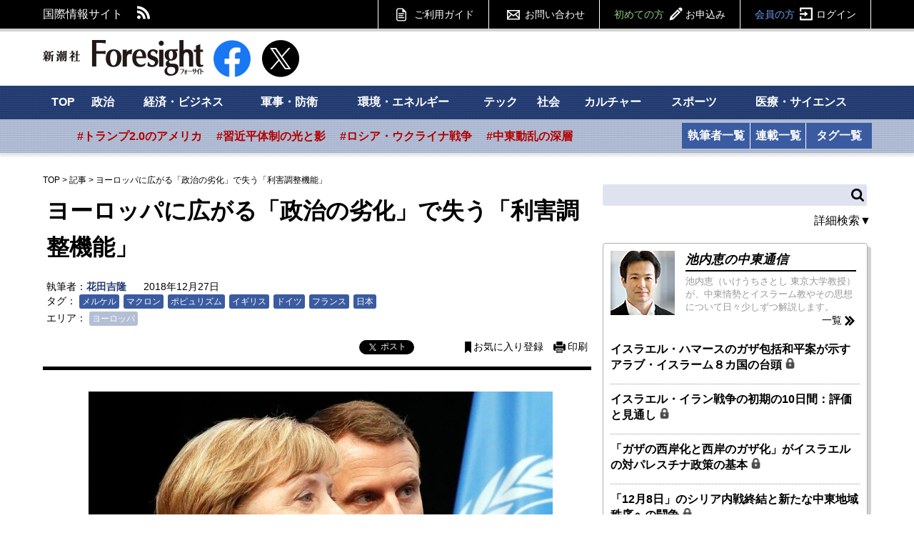

--- FILE ---
content_type: text/html; charset=utf-8
request_url: https://www.fsight.jp/articles/-/44697
body_size: 19507
content:
<!DOCTYPE html>
<html>
<head>

<meta charset="UTF-8">
<meta content="width=1160" name="viewport" />

<link rel="preconnect" href="//fsight.ismcdn.jp" crossorigin="">
<link rel="preconnect" href="//code.jquery.com" crossorigin>
<link rel="preconnect" href="//tpc.googlesyndication.com" crossorigin>
<link rel="preconnect" href="//pagead2.googlesyndication.com" crossorigin>
<link rel="preconnect" href="//www.googletagmanager.com" crossorigin>
<link rel="dns-prefetch" href="//yads.c.yimg.jp">
<link rel="dns-prefetch" href="//connect.facebook.net">
<link rel="dns-prefetch" href="//static.ads-twitter.com">
<link rel="dns-prefetch" href="//www.google-analytics.com">

<title>ヨーロッパに広がる「政治の劣化」で失う「利害調整機能」：花田吉隆 | 記事 | 新潮社　Foresight(フォーサイト) | 会員制国際情報サイト</title>
<meta name="description" content="頭の痛い問題を抱えている2人。この先どうなることやら……（C）EPA=時事 　2018年も暮れようとしている。「政治」というキーワードで振り返ってみれば、今年は激動の年だった。それはなかんずく、ヨーロッパで…" />
<meta name="keyword" content="メルケル,マクロン,ポピュリズム,イギリス,ドイツ,フランス,日本" />
<meta property="fb:app_id" content="117482521705128" />
<meta property="og:locale" content="ja_JP" />
<meta property="og:site_name" content="新潮社　Foresight(フォーサイト)" />
<meta property="og:title" content="ヨーロッパに広がる「政治の劣化」で失う「利害調整機能」：花田吉隆 | 記事 | 新潮社　Foresight(フォーサイト) | 会員制国際情報サイト" />
<meta property="og:image" content="https://fsight.ismcdn.jp/mwimgs/5/7/1200w/img_57eee56328002b5f7b54d739e50c494c65899.jpg" />
<meta property="og:type" content="article" />
<meta property="og:url" content="https://www.fsight.jp/articles/-/44697" />
<meta property="og:description" content="頭の痛い問題を抱えている2人。この先どうなることやら……（C）EPA=時事 　2018年も暮れようとしている。「政治」というキーワードで振り返ってみれば、今年は激動の年だった。それはなかんずく、ヨーロッパで…" />

<meta name="twitter:card" content="summary_large_image">
<meta name="twitter:site" content="@Fsight">

<!--ou:common metatags-->
<link rel="canonical" href="https://www.fsight.jp/articles/-/44697">
<link rel="shortcut icon" sizes="16x16 32x32 152x152" href="/common/images/favicon.ico">



<link rel="stylesheet" href="https://fsight.ismcdn.jp/resources/css/v1/article.css?rd=202601131625" type="text/css" media="all">
<link rel="stylesheet" href="https://fsight.ismcdn.jp/resources/css/v1/slick.css?rd=202601131625" type="text/css">
<link rel="stylesheet" href="https://fsight.ismcdn.jp/resources/css/v1/slick-theme.css?rd=202601131625" type="text/css">
<link rel="stylesheet" href="https://code.jquery.com/ui/1.13.0/themes/smoothness/jquery-ui.css">


<link rel="stylesheet" href="//fonts.googleapis.com/css?family=Anton" type="text/css">
<link rel="stylesheet" href="//fonts.googleapis.com/css?family=Montserrat:400,700" type="text/css">
<link rel="stylesheet" href="https://fsight.ismcdn.jp/common/css/v1/jquery.confirm.css?rd=202601131625" type="text/css">
  <link rel="preload" as="image" href="https://fsight.ismcdn.jp/mwimgs/5/7/650mw/img_57eee56328002b5f7b54d739e50c494c65899.jpg" imagesrcset="https://fsight.ismcdn.jp/mwimgs/5/7/650mw/img_57eee56328002b5f7b54d739e50c494c65899.jpg 1x,https://fsight.ismcdn.jp/mwimgs/5/7/1300mw/img_57eee56328002b5f7b54d739e50c494c65899.jpg 2x" imagesizes="650px">


<script src="https://code.jquery.com/jquery-3.7.1.min.js" integrity="sha256-/JqT3SQfawRcv/BIHPThkBvs0OEvtFFmqPF/lYI/Cxo=" crossorigin="anonymous"></script>
<script src="https://code.jquery.com/ui/1.13.0/jquery-ui.min.js" integrity="sha256-hlKLmzaRlE8SCJC1Kw8zoUbU8BxA+8kR3gseuKfMjxA=" crossorigin="anonymous"></script>
<script defer type="text/javascript" src="https://fsight.ismcdn.jp/common/js/v1/lib/jquery.confirm.js?rd=202601131625"></script>
<script defer type="text/javascript" src="https://fsight.ismcdn.jp/common/js/v1/lib/jquery.collapse.js?rd=202601131625"></script>
<script defer type="text/javascript" src="https://fsight.ismcdn.jp/common/js/v1/lib/jquery.jtruncsubstr-1.0rc.js?rd=202601131625"></script>
<script defer type="text/javascript" src="https://fsight.ismcdn.jp/common/js/v1/lib/jquery.customSelect.min.js?rd=202601131625"></script>
<script defer type="text/javascript" src="https://fsight.ismcdn.jp/common/js/v1/lib/jquery.hoverIntent.minified.js?rd=202601131625"></script>
<script defer src="https://fsight.ismcdn.jp/common/js/v1/lib/lozad.min.js"></script>
<script defer type="text/javascript" src="https://fsight.ismcdn.jp/common/js/v1/lib/ofi.min.js?rd=202601131625"></script>
<script defer type="text/javascript" src="https://fsight.ismcdn.jp/common/js/v1/lib/slick.min.js?rd=201712251645"></script>
<script defer type="text/javascript" src="https://fsight.ismcdn.jp/resources/js/v1/tools.js?rd=202601131625"></script>
  <script>
    dataLayer = [{
      'userStatus'     : '非会員',
      'category'        : '社会,政治',
      'area'     : 'ヨーロッパ',
      'tag'        : 'メルケル,マクロン,ポピュリズム,イギリス,ドイツ,フランス,日本',
      'series' : '',
      'author'      : '花田吉隆',
      'freeArticle'   : '会員限定',
      'pubDate'     : '2018/12/27',
      'pubTime'       : '15:00'
    }];
  </script>
<!-- Google Tag Manager -->
<script>
(function(w,d,s,l,i){w[l]=w[l]||[];w[l].push({'gtm.start':
new Date().getTime(),event:'gtm.js'});
var f=d.getElementsByTagName(s)[0],j=d.createElement(s),dl=l!='dataLayer'?'&l='+l:'';j.async=true;j.src='https://www.googletagmanager.com/gtm.js?id='+i+dl;f.parentNode.insertBefore(j,f);})(window,document,'script','dataLayer','GTM-TXJV8L7');
</script>
<!-- End Google Tag Manager -->

<script async src="//pagead2.googlesyndication.com/pagead/js/adsbygoogle.js"></script>
<script>
  (adsbygoogle = window.adsbygoogle || []).push({
    google_ad_client: "ca-pub-7392280778566161",
    enable_page_level_ads: true
  });
</script>

<!-- Facebook Pixel Code -->
<script>
  !function(f,b,e,v,n,t,s)
  {if(f.fbq)return;n=f.fbq=function(){n.callMethod?
  n.callMethod.apply(n,arguments):n.queue.push(arguments)};
  if(!f._fbq)f._fbq=n;n.push=n;n.loaded=!0;n.version='2.0';
  n.queue=[];t=b.createElement(e);t.async=!0;
  t.src=v;s=b.getElementsByTagName(e)[0];
  s.parentNode.insertBefore(t,s)}(window, document,'script',
  'https://connect.facebook.net/en_US/fbevents.js');
  fbq('init', '588443641496224');
  fbq('track', 'PageView');
</script>
<noscript><img height="1" width="1" style="display:none"
  src="https://www.facebook.com/tr?id=588443641496224&ev=PageView&noscript=1"
/></noscript>
<!-- End Facebook Pixel Code -->
  <script type="application/ld+json">
[{"@context":"http://schema.org",
"@type":"WebSite",
"name":"Foresight(フォーサイト)",
"alternateName":"いま世界で起こっていることを、研究者やジャーナリストなどの専門家がわかりやすく解説 | Foresight(フォーサイト)",
"url":"https://www.fsight.jp"
,"potentialAction":{"@type":"SearchAction",
"target":"https://www.fsight.jp/list/search?fulltext={search_term}",
"query-input":"required name=search_term"}
}
  ,{"@context":"http://schema.org",
   "@type":"BreadcrumbList",
   "itemListElement":[{"@type":"ListItem","position":1,"item":{"@id":"https://www.fsight.jp","name":"TOP"}},
      {"@type":"ListItem","position":2,"item":{"@id":"https://www.fsight.jp/category/foresight_articles","name":"記事"}},
      {"@type":"ListItem","position":3,"item":{"@id":"https://www.fsight.jp/articles/-/44697","name":"ヨーロッパに広がる「政治の劣化」で失う「利害調整機能」"}
}]
}

  ,{"@context":"http://schema.org",
    "@type":"NewsArticle",
    "mainEntityOfPage":{
      "@type":"WebPage",
      "@id":"https://www.fsight.jp/articles/-/44697"
    },
    "headline":"ヨーロッパに広がる「政治の劣化」で失う「利害調整機能」",
    "image":{
      "@type":"ImageObject",
      "url":"https://fsight.ismcdn.jp/mwimgs/5/7/650/img_57eee56328002b5f7b54d739e50c494c65899.jpg",
      "width":"650",
      "height":"457"
    },
    "datePublished":"2018-12-27T15:00:00+0900",
    "dateModified":"2019-01-08T19:02:22+0900",
    "author":{
      "@type":"Person",
      "name":"花田吉隆",
      "url":"/search/author/%25%E8%8A%B1%E7%94%B0%E5%90%89%E9%9A%86%25"
    },
    "description":"",
    "publisher":{
      "@type":"Organization",
      "name":"Foresight(フォーサイト)",
      "logo":{
        "@type":"ImageObject",
        "url":"https://fsight.ismcdn.jp/common/images/v1/common/site_logo.png"
      }
    }
    ,"isAccessibleForFree": "False",
    "hasPart":{
      "@type": "WebPageElement",
      "isAccessibleForFree": "False",
      "cssSelector" : ".paywall"
    }
  }
]
</script>


</head>

<body>
  <!-- Google Tag Manager (noscript) -->
<noscript><iframe
src="https://www.googletagmanager.com/ns.html?id=GTM-TXJV8L7"
height="0" width="0"
style="display:none;visibility:hidden"></iframe></noscript>
<!-- End Google Tag Manager (noscript) -->
    <script type="text/javascript">
    (function() {
        var pa = document.createElement('script'); pa.type = 'text/javascript'; pa.charset = "utf-8"; pa.async = true;
        pa.src = window.location.protocol + "//api.popin.cc/searchbox/fsight.js";
        var s = document.getElementsByTagName('script')[0]; s.parentNode.insertBefore(pa, s);
    })();
  </script>

  <div id="wrapper">
    <div id="fb-root"></div>
<script async crossorigin="anonymous" src="https://connect.facebook.net/ja_JP/sdk.js#xfbml=1&version=v12.0" nonce="3I9pSaCr"></script>


<script type="text/javascript" src="https://b.st-hatena.com/js/bookmark_button.js" charset="utf-8" async="async"></script>

<div id="gnavi">
  <div class="inner-section">
  <div class="left">
    <p class="left">国際情報サイト</p>
    <ul class="sns left">
      <li class="rss"><a href="/list/feed/rss" class="img">RSS</a></li>
    </ul>
  </div>
  
  <div class="gmenu right">
    <span class="guide"><a href="/list/info/guide" class="img">ご利用ガイド</a></span>
    <span class="inquiry"><a href="https://www.fsight.jp/ec/index.php?dispatch=pages.view&page_id=7" class="img">お問い合わせ</a></span>
    
            <span class="regist"><a href="/list/info/regist?f=header-44697">初めての方<span class="img">お申込み</span></a></span>
            <span class="login"><a href="/auth/login/https://www.fsight.jp/articles/-/44697">会員の方<span class="img">ログイン</span></a></span>
  </div>
  </div>
</div><!-- gnavi -->


<header class="inner-section">
  <div class="logo left"><a href="/" class="img">新潮社 Foresight フォーサイト</a></div>
  <div class="sns left">
    <a href="https://www.facebook.com/fsight.jp" target="_blank" rel="noopener">
      <img src="[data-uri]" data-src="/common/images/v1/common/facebook.png" width="52" height="52"class=" main-image protect lazy" alt="">
    </a>
  </div>
  <div class="sns left">
    <a href="https://x.com/Fsight" target="_blank" rel="noopener">
      <img src="[data-uri]" data-src="/common/images/v1/common/icon_x.png" width="52" height="52"class=" main-image protect lazy" alt="">
    </a>
  </div>

<div class="message-area left" id="message">&nbsp;</div>

  
  
</header><!-- /header -->

<div id="sitenavi">
  <nav id="main-navi">
  <div class="inner-section-navi">
    <ul class="category left">
      <li><a href="/">TOP</a></li>
      <li><a href="/subcategory/政治">政治</a></li>
      <li><a href="/subcategory/経済・ビジネス">経済・ビジネス</a></li>
      <li><a href="/subcategory/軍事・防衛">軍事・防衛</a></li>
      <li><a href="/subcategory/環境・エネルギー">環境・エネルギー</a></li>
      <li><a href="/subcategory/テック/">テック</a></li>
      <li><a href="/subcategory/社会">社会</a></li>
      <li><a href="/subcategory/カルチャー">カルチャー</a></li>
      <li><a href="/subcategory/スポーツ">スポーツ</a></li>
      <li><a href="/subcategory/医療・サイエンス">医療・サイエンス</a>
      </li>
    </ul>
  </div>
  </nav><!-- /main-navi -->
  
  <nav id="sub-navi">
  <div class="inner-section-navi">
    <ul class="area left js-sub-navi-list">
            <li><a href="https://www.fsight.jp/list/search?fulltext=&_catecode%5B%5D=info&_catecode%5B%5D=update&fulltext_detail=%E3%83%88%E3%83%A9%E3%83%B3%E3%83%97%E6%94%BF%E6%A8%A9&author_detail=&tag_detail=&area_detail=%E5%8C%97%E7%B1%B3&category_detail=&startdate_detail=&enddate_detail=&hash=トランプ2.0のアメリカ" class="--red">#トランプ2.0のアメリカ</a></li>
            <li><a href="https://www.fsight.jp/list/search?fulltext=&_catecode%5B%5D=info&_catecode%5B%5D=update&fulltext_detail=%E7%BF%92%E8%BF%91%E5%B9%B3&author_detail=&tag_detail=&area_detail=%E3%82%A2%E3%82%B8%E3%82%A2&category_detail=%E6%94%BF%E6%B2%BB&startdate_detail=&enddate_detail=&hash=習近平体制の光と影" class="--red">#習近平体制の光と影</a></li>
            <li><a href="https://www.fsight.jp/list/search?fulltext_detail=%E6%88%A6%E4%BA%89+OR+%E4%BE%B5%E6%94%BB&author_detail=&tag_detail=%E3%82%A6%E3%82%AF%E3%83%A9%E3%82%A4%E3%83%8A&area_detail=&category_detail=&startdate_detail=&enddate_detail=&hash=ロシア・ウクライナ戦争" class="--red">#ロシア・ウクライナ戦争</a></li>
            <li><a href="https://www.fsight.jp/list/search?fulltext=10%E6%9C%887%E6%97%A5&_catecode%5B%5D=info&_catecode%5B%5D=update&hash=中東動乱の深層" class="--red">#中東動乱の深層</a></li>
    </ul>
    <ul class="list left column">
      <li><a href="/list/author">執筆者一覧</a></li>
      <li><a href="/list/column">連載一覧</a></li>
    </ul>
    <ul class="list left tags">
      <li><a href="/list/taglist">タグ一覧</a></li>
    </ul>
    
  </div>
  </nav><!-- /sub-navi -->

</div><!-- /sitenavi -->
    
    <div id="main-contents" class="inner-section">
      <div id="main-column" class="left">
        <div id="breadcrumb">
        <span><a href="/">TOP</a></span><span>&nbsp;&gt;&nbsp;</span><span><a href="/category/foresight_articles">記事</a></span><span>&nbsp;&gt;&nbsp;</span><span>ヨーロッパに広がる「政治の劣化」で失う「利害調整機能」</span>
</div>

          <div id="article-body">

            

            <div id="signage" class="clearfix">

  <h1>ヨーロッパに広がる「政治の劣化」で失う「利害調整機能」</h1>

  <div class="article-detail">
          <div class="text">
            <span class="author">執筆者：<a href="/search/author/%25%E8%8A%B1%E7%94%B0%E5%90%89%E9%9A%86%25">花田吉隆</a></span>
              <span class="date">2018年12月27日</span>
                <div class="tag">
    <span>タグ：</span>
        <span><a href="/list/tag/メルケル">メルケル</a></span>
        <span><a href="/list/tag/マクロン">マクロン</a></span>
        <span><a href="/list/tag/ポピュリズム">ポピュリズム</a></span>
        <span><a href="/list/tag/イギリス">イギリス</a></span>
        <span><a href="/list/tag/ドイツ">ドイツ</a></span>
        <span><a href="/list/tag/フランス">フランス</a></span>
        <span><a href="/list/tag/日本">日本</a></span>
  </div>

<div class="area">
  <span>エリア：</span>
        <span><a href="/subcategory/ヨーロッパ">ヨーロッパ</a></span>
</div>

          </div>
  </div>
  
  <div class="right"><div class="article-tools">
    <ul class="clearfix">
        <li class="fb">
        <div class="fb-share-button" data-href="https://www.fsight.jp/articles/-/44697" data-layout="button_count" data-size="small"><a target="_blank" href="https://www.facebook.com/sharer/sharer.php?u=https://www.fsight.jp/articles/-/44697&amp;src=sdkpreparse" class="fb-xfbml-parse-ignore">シェア</a></div>
        </li>
        <li class="tw"><a href="https://x.com/intent/tweet?url=https://www.fsight.jp/articles/-/44697&text=ヨーロッパに広がる「政治の劣化」で失う「利害調整機能」：花田吉隆" target="_blank" rel="noopener" class="lazy" data-background-image="https://fsight.ismcdn.jp/common/images/v1/common/icon_x_white.svg">ポスト</a></li>
        <li class="hatena"><a href="https://www.fsight.jp/articles/-/44697" class="hatena-bookmark-button" data-hatena-bookmark-layout="simple-balloon" data-hatena-bookmark-lang="ja" title="このエントリーをはてなブックマークに追加"><img src="https://b.st-hatena.com/images/entry-button/button-only@2x.png" alt="このエントリーをはてなブックマークに追加" width="20" height="20" style="border: none;" /></a></li>
        <li class="bookmark"><a href="/auth/login/https://www.fsight.jp/articles/-/44697" class="img">お気に入り登録</a></li>
        <li class="print"><a href="/articles/print/44697" class="img" target="_blank">印刷</a></li>
    </ul>
</div>
</div>
</div>

            <article>
                  <div class="image-area figure-center" style="width:650px;">
<img alt="" class="protect" src="/mwimgs/5/7/1300mw/img_57eee56328002b5f7b54d739e50c494c65899.jpg" srcset="https://fsight.ismcdn.jp/mwimgs/5/7/650mw/img_57eee56328002b5f7b54d739e50c494c65899.jpg 1x,https://fsight.ismcdn.jp/mwimgs/5/7/1300mw/img_57eee56328002b5f7b54d739e50c494c65899.jpg 2x" width="650" height="457">
<div class="caption">頭の痛い問題を抱えている2人。この先どうなることやら……（C）EPA=時事</div>

<div class="caption"> </div>
</div>

<p>　2018年も暮れようとしている。「政治」というキーワードで振り返ってみれば、今年は激動の年だった。それはなかんずく、ヨーロッパで著しい。

</p>
<p>　フランスでは、「黄色いベスト運動」が収まる気配を見せず、この後どう展開していくのか定かでない。イギリスはBREXIT（EU＝欧州連合＝離脱）に向け国内世論が紛糾し、EUとの間で折り合った離脱案でまとまるのか、あるいは「合意なき離脱」という最悪のシナリオに突き進むのか、状況は依然不透明である。</p>
                <div id="article-login-v2" class="paywall">
      <div class="login-info"><span class="rock"><img src="[data-uri]" data-src="/common/images/v1/common/key_black.png" width="16" height="16"class=" main-image protect lazy" alt=""></span>この続きは会員登録をすると読むことができます。</div>
      <div class="nonmember-v2">
        <div class="login-form">
          <p>「フォーサイト」は、月額800円のコンテンツ配信サイトです。簡単なお手続きで、サイト内のすべての記事を読むことができます。</p>
          <div class="memberlogin">フォーサイト会員の方は<a href="/auth/login/https://www.fsight.jp/articles/-/44697">ここからログイン</a></div>
          <div class="regist"><a href="/list/info/regist?f=articlebottom-login-44697">フォーサイトのお申し込みはこちら<br /><span>会員登録　月額800円（税込）</span></a></div>
        </div>
      </div>
</div><!-- /article-login -->




                
            </article>
            </div><!-- /article-body -->
            
            
            <div id="article-end">
                   <div class="subcate">
      <span>カテゴリ：</span>
        <span><a href="/subcategory/社会" ="ga('send', 'event', '社会', '', '44697')">社会</a></span>
        <span><a href="/subcategory/政治" ="ga('send', 'event', '政治', '', '44697')">政治</a></span>
    </div>

               
              
                <div class="article-end-sns">
      <div class="sns-info-sub">フォーサイト最新記事のお知らせを受け取れます。</div>
    <div class="sns-button">
      <ul>
        <li class="fb">
          <div class="fb-like" data-href="https://www.facebook.com/fsight.jp/" data-layout="button_count" data-action="like" data-show-faces="true" data-share="false" data-size="large"></div>
        </li>
        <li class="tw">
          <a href="https://x.com/intent/follow?original_referer=https%3A%2F%2Fwww.fsight.jp%2F&ref_src=twsrc%5Etfw%7Ctwcamp%5Ebuttonembed%7Ctwterm%5Efollow%7Ctwgr%5EFsight&region=follow_link&screen_name=Fsight" class="lazy" data-background-image="https://fsight.ismcdn.jp/common/images/v1/common/icon_x_white.svg">@Fsightさんをフォロー</a>
        </li>
      </ul>
    </div>
  </div>


            
                
                  <div id="article-author-info" class="section">
      <div class="main-heading" id="author1">執筆者プロフィール</div>
      <div class="author-data">
          <div class="text">
            <span class="name"><a href="/search/author/%25%E8%8A%B1%E7%94%B0%E5%90%89%E9%9A%86%25">花田吉隆（はなだよしたか）</a></span>
                  <span class="profile">元防衛大学校教授。1977年東京大学法学部卒業。同年外務省入省。在スイス大使館公使、在フランクフルト総領事、在東ティモール特命全権大使、防衛大学校教授などを歴任。</span>
          </div>
      </div>
      
    </div>
          <div id="author-articles" class="section">
            <div class="main-heading">
                <a href="/search/author/%E8%8A%B1%E7%94%B0%E5%90%89%E9%9A%86">執筆者「花田吉隆」の最新記事</a><span class="more"><a href="/search/author/%25%E8%8A%B1%E7%94%B0%E5%90%89%E9%9A%86%25" class="img lazy" data-background-image="https://fsight.ismcdn.jp/common/images/v1/common/common.png">記事一覧</a></span>
            </div>
            <div class="list-articles noimage">
              <ul class="basic">
                        <li>
                          <a href="/articles/-/45350">緊迫化する「米イラン対立」に板挟み「EU」の苦悩
                              <span class="rock">
                                <img src="[data-uri]" data-src="/common/images/v1/common/key_black.png" width="15" height="15"class=" main-image protect lazy" alt="">
                              </span>
                          </a>
                        </li>
                        <li>
                          <a href="/articles/-/45326">「欧州席巻」でも議会選挙で「ポピュリスト票」が伸びないワケ
                              <span class="rock">
                                <img src="[data-uri]" data-src="/common/images/v1/common/key_black.png" width="15" height="15"class=" main-image protect lazy" alt="">
                              </span>
                          </a>
                        </li>
                        <li>
                          <a href="/articles/-/45306">「スイス高級紙」が報じた「平成30年間」の「詳細分析」
                              <span class="rock">
                                <img src="[data-uri]" data-src="/common/images/v1/common/key_black.png" width="15" height="15"class=" main-image protect lazy" alt="">
                              </span>
                          </a>
                        </li>
              </ul>
            </div>
          </div>

              
                    <div class="uz-fsight-jp_pc uz-ny"></div>
      <link rel="stylesheet" href="//speee-ad.akamaized.net/tag/fsight-jp_pc/css/outer-style.css">
      <script async type="text/javascript" src="//speee-ad.akamaized.net/tag/fsight-jp_pc/js/outer-frame.min.js" charset="utf-8"></script>
    
    <div id="_popIn_recommend"></div>

              
                <div id="free-articles" class="section">
  <div class="related-articles">
    <div class="main-heading">
          <a href='/subcategory/無料'>無料公開中の記事</a>
          <span class="more"><a href="/subcategory/無料" class="img">記事一覧</a></span>
    </div>
    <div class="list-articles thumb">
      <ul class="basic slider">
              
                  <li class="wd228 left">
                    <a href="/articles/-/51880" onmousedown="ga('send', 'event', '無料', 'relclick', 'nonmember51880-44697')">
                      <span class="icon">
                        <img src="[data-uri]" data-src="https://fsight.ismcdn.jp/mwimgs/f/3/228mw/img_f3bae4c45e64a567cbebda4d207bb8b2280821.jpg" data-srcset="https://fsight.ismcdn.jp/mwimgs/f/3/228mw/img_f3bae4c45e64a567cbebda4d207bb8b2280821.jpg 1x,https://fsight.ismcdn.jp/mwimgs/f/3/456mw/img_f3bae4c45e64a567cbebda4d207bb8b2280821.jpg 2x" width="228" height="128" class=" main-image protect lazy" alt="">
                      </span>
                      <span class="title">財源5兆円はどこから？　衆院選「消費減税」各党公約を検証｜ジャーナリストの滝田洋一さんに聞く</span>
                    </a>

                      <span class="author"><a href="/search/author/%E3%82%A4%E3%83%8E%E3%83%99%E3%83%BC%E3%82%B7%E3%83%A7%E3%83%B3%E8%AA%AD%E6%9B%B8">イノベーション読書</a></span>
                      <span class="date">2026年1月26日</span>

                  </li>
              
                  <li class="wd228 left">
                    <a href="/articles/-/51874" onmousedown="ga('send', 'event', '無料', 'relclick', 'nonmember51874-44697')">
                      <span class="icon">
                        <img src="[data-uri]" data-src="https://fsight.ismcdn.jp/mwimgs/c/0/228mw/img_c04ebdfdca60fc732c0755f74db86d912675974.jpg" data-srcset="https://fsight.ismcdn.jp/mwimgs/c/0/228mw/img_c04ebdfdca60fc732c0755f74db86d912675974.jpg 1x,https://fsight.ismcdn.jp/mwimgs/c/0/456mw/img_c04ebdfdca60fc732c0755f74db86d912675974.jpg 2x" width="228" height="128" class=" main-image protect lazy" alt="">
                      </span>
                      <span class="title">ドイツ政府、ベルリン広域停電で対極左捜査を強化へ</span>
                    </a>

                      <span class="author"><a href="/search/author/%E7%86%8A%E8%B0%B7%E5%BE%B9">熊谷徹</a></span>
                      <span class="date">2026年1月22日</span>

                  </li>
              
                  <li class="wd228 left">
                    <a href="/articles/-/51873" onmousedown="ga('send', 'event', '無料', 'relclick', 'nonmember51873-44697')">
                      <span class="icon">
                        <img src="[data-uri]" data-src="https://fsight.ismcdn.jp/mwimgs/c/6/228mw/img_c6b7c762896f9c979515646e829e2a7c3737653.jpg" data-srcset="https://fsight.ismcdn.jp/mwimgs/c/6/228mw/img_c6b7c762896f9c979515646e829e2a7c3737653.jpg 1x,https://fsight.ismcdn.jp/mwimgs/c/6/456mw/img_c6b7c762896f9c979515646e829e2a7c3737653.jpg 2x" width="228" height="128" class=" main-image protect lazy" alt="">
                      </span>
                      <span class="title">「資源のない日本」が地経学的パワーを手に入れるための条件</span>
                    </a>

                      <span class="author"><a href="/search/author/%E9%88%B4%E6%9C%A8%E4%B8%80%E4%BA%BA">鈴木一人</a></span>
                      <span class="date">2026年1月21日</span>

                  </li>
              
                  <li class="wd228 left">
                    <a href="/articles/-/51861" onmousedown="ga('send', 'event', '無料', 'relclick', 'nonmember51861-44697')">
                      <span class="icon">
                        <img src="[data-uri]" data-src="https://fsight.ismcdn.jp/mwimgs/9/e/228mw/img_9e83dc0cf4af2db5c2e79a93465c3ef33215173.jpg" data-srcset="https://fsight.ismcdn.jp/mwimgs/9/e/228mw/img_9e83dc0cf4af2db5c2e79a93465c3ef33215173.jpg 1x,https://fsight.ismcdn.jp/mwimgs/9/e/456mw/img_9e83dc0cf4af2db5c2e79a93465c3ef33215173.jpg 2x" width="228" height="128" class=" main-image protect lazy" alt="">
                      </span>
                      <span class="title">製薬企業の利益還元も選択肢、心臓マッサージ「3000円」で医療崩壊が止まるものか</span>
                    </a>

                      <span class="author"><a href="/search/author/%E4%B8%8A%E6%98%8C%E5%BA%83">上昌広</a></span>
                      <span class="date">2026年1月15日</span>

                  </li>
              
                  <li class="wd228 left">
                    <a href="/articles/-/51851" onmousedown="ga('send', 'event', '無料', 'relclick', 'nonmember51851-44697')">
                      <span class="icon">
                        <img src="[data-uri]" data-src="https://fsight.ismcdn.jp/mwimgs/1/f/228mw/img_1febe9d9510f031559f23d794802426684021.jpg" data-srcset="https://fsight.ismcdn.jp/mwimgs/1/f/228mw/img_1febe9d9510f031559f23d794802426684021.jpg 1x,https://fsight.ismcdn.jp/mwimgs/1/f/456mw/img_1febe9d9510f031559f23d794802426684021.jpg 2x" width="228" height="128" class=" main-image protect lazy" alt="">
                      </span>
                      <span class="title">【Top Voice】小池淳義×鈴木一人｜ラピダス半導体は日本経済を救うか</span>
                    </a>

                      <span class="author"><a href="/search/author/%E5%B0%8F%E6%B1%A0%E6%B7%B3%E7%BE%A9">小池淳義</a>,<a href="/search/author/%E9%88%B4%E6%9C%A8%E4%B8%80%E4%BA%BA">鈴木一人</a></span>
                      <span class="date">2026年1月14日</span>

                  </li>
              
                  <li class="wd228 left">
                    <a href="/articles/-/51860" onmousedown="ga('send', 'event', '無料', 'relclick', 'nonmember51860-44697')">
                      <span class="icon">
                        <img src="[data-uri]" data-src="https://fsight.ismcdn.jp/mwimgs/a/8/228mw/img_a86970fa55a332c19b16e37d52caccfe207646.jpg" data-srcset="https://fsight.ismcdn.jp/mwimgs/a/8/228mw/img_a86970fa55a332c19b16e37d52caccfe207646.jpg 1x,https://fsight.ismcdn.jp/mwimgs/a/8/456mw/img_a86970fa55a332c19b16e37d52caccfe207646.jpg 2x" width="228" height="128" class=" main-image protect lazy" alt="">
                      </span>
                      <span class="title">トランプのベネズエラ攻撃、カギを握るのは実は中国？｜経済アナリストの安田佐和子さんに聞く</span>
                    </a>

                      <span class="author"><a href="/search/author/%E3%82%A4%E3%83%8E%E3%83%99%E3%83%BC%E3%82%B7%E3%83%A7%E3%83%B3%E8%AA%AD%E6%9B%B8">イノベーション読書</a></span>
                      <span class="date">2026年1月13日</span>

                  </li>
              
                  <li class="wd228 left">
                    <a href="/articles/-/51844" onmousedown="ga('send', 'event', '無料', 'relclick', 'nonmember51844-44697')">
                      <span class="icon">
                        <img src="[data-uri]" data-src="https://fsight.ismcdn.jp/mwimgs/5/0/228mw/img_508b88652f8af04a9b2df1928dda669a2169159.jpg" data-srcset="https://fsight.ismcdn.jp/mwimgs/5/0/228mw/img_508b88652f8af04a9b2df1928dda669a2169159.jpg 1x,https://fsight.ismcdn.jp/mwimgs/5/0/456mw/img_508b88652f8af04a9b2df1928dda669a2169159.jpg 2x" width="228" height="128" class=" main-image protect lazy" alt="">
                      </span>
                      <span class="title">「中東ユーラシア」に立ち上がる「非米」の枠組みから世界を視る</span>
                    </a>

                      <span class="author"><a href="/search/author/%E7%AC%A0%E4%BA%95%E4%BA%AE%E5%B9%B3">笠井亮平</a></span>
                      <span class="date">2026年1月6日</span>

                  </li>
              
                  <li class="wd228 left">
                    <a href="/articles/-/51820" onmousedown="ga('send', 'event', '無料', 'relclick', 'nonmember51820-44697')">
                      <span class="icon">
                        <img src="[data-uri]" data-src="https://fsight.ismcdn.jp/mwimgs/6/7/228mw/img_67bf31fd6a25529ff9572a088e2a6c1c7581092.jpg" data-srcset="https://fsight.ismcdn.jp/mwimgs/6/7/228mw/img_67bf31fd6a25529ff9572a088e2a6c1c7581092.jpg 1x,https://fsight.ismcdn.jp/mwimgs/6/7/456mw/img_67bf31fd6a25529ff9572a088e2a6c1c7581092.jpg 2x" width="228" height="128" class=" main-image protect lazy" alt="">
                      </span>
                      <span class="title">天皇の装束を担う「衣紋道」とは　維新後も京都に残った公家の生存戦略</span>
                    </a>

                      <span class="author"><a href="/search/author/%E5%BE%B3%E6%B0%B8%E5%8B%87%E6%A8%B9">徳永勇樹</a></span>
                      <span class="date">2026年1月3日</span>

                  </li>
              
                  <li class="wd228 left">
                    <a href="/articles/-/51830" onmousedown="ga('send', 'event', '無料', 'relclick', 'nonmember51830-44697')">
                      <span class="icon">
                        <img src="[data-uri]" data-src="https://fsight.ismcdn.jp/mwimgs/d/d/228mw/img_dda6ac23b6019cd7ef53782293ed800353225.jpg" data-srcset="https://fsight.ismcdn.jp/mwimgs/d/d/228mw/img_dda6ac23b6019cd7ef53782293ed800353225.jpg 1x,https://fsight.ismcdn.jp/mwimgs/d/d/456mw/img_dda6ac23b6019cd7ef53782293ed800353225.jpg 2x" width="228" height="128" class=" main-image protect lazy" alt="">
                      </span>
                      <span class="title">我々の思い込みを覆す「未知の領域」はまだまだある</span>
                    </a>

                      <span class="author"><a href="/search/author/%E7%B7%91%E6%85%8E%E4%B9%9F">緑慎也</a></span>
                      <span class="date">2025年12月30日</span>

                  </li>
              
                  <li class="wd228 left">
                    <a href="/articles/-/51833" onmousedown="ga('send', 'event', '無料', 'relclick', 'nonmember51833-44697')">
                      <span class="icon">
                        <img src="[data-uri]" data-src="https://fsight.ismcdn.jp/mwimgs/e/a/228mw/img_ead43426d8709e8b96c59c9c2de587702575124.jpg" data-srcset="https://fsight.ismcdn.jp/mwimgs/e/a/228mw/img_ead43426d8709e8b96c59c9c2de587702575124.jpg 1x,https://fsight.ismcdn.jp/mwimgs/e/a/456mw/img_ead43426d8709e8b96c59c9c2de587702575124.jpg 2x" width="228" height="128" class=" main-image protect lazy" alt="">
                      </span>
                      <span class="title">緊急時と平時の狭間で復興を模索する珠洲市</span>
                    </a>

                      <span class="author"><a href="/search/author/%E8%8D%89%E7%94%9F%E4%BA%9C%E7%B4%80%E5%AD%90">草生亜紀子</a></span>
                      <span class="date">2025年12月30日</span>

                  </li>
              
                  <li class="wd228 left">
                    <a href="/articles/-/51828" onmousedown="ga('send', 'event', '無料', 'relclick', 'nonmember51828-44697')">
                      <span class="icon">
                        <img src="[data-uri]" data-src="https://fsight.ismcdn.jp/mwimgs/3/0/228mw/img_303ca560da50bbe98e8ab218ed8b3e1551645.jpg" data-srcset="https://fsight.ismcdn.jp/mwimgs/3/0/228mw/img_303ca560da50bbe98e8ab218ed8b3e1551645.jpg 1x,https://fsight.ismcdn.jp/mwimgs/3/0/456mw/img_303ca560da50bbe98e8ab218ed8b3e1551645.jpg 2x" width="228" height="128" class=" main-image protect lazy" alt="">
                      </span>
                      <span class="title">変わりゆく学校教育の中で「自律した学習者」になるために</span>
                    </a>

                      <span class="author"><a href="/search/author/%E5%AE%AE%E7%94%B0%E7%B4%94%E4%B9%9F">宮田純也</a></span>
                      <span class="date">2025年12月29日</span>

                  </li>
              
                  <li class="wd228 left">
                    <a href="/articles/-/51827" onmousedown="ga('send', 'event', '無料', 'relclick', 'nonmember51827-44697')">
                      <span class="icon">
                        <img src="[data-uri]" data-src="https://fsight.ismcdn.jp/mwimgs/9/0/228mw/img_9064512ded0a545c6ce868251f858a8644527.jpg" data-srcset="https://fsight.ismcdn.jp/mwimgs/9/0/228mw/img_9064512ded0a545c6ce868251f858a8644527.jpg 1x,https://fsight.ismcdn.jp/mwimgs/9/0/456mw/img_9064512ded0a545c6ce868251f858a8644527.jpg 2x" width="228" height="128" class=" main-image protect lazy" alt="">
                      </span>
                      <span class="title">体力的にかなりしんどかった一年、じっくり向き合い心が安らいだ今年の3冊</span>
                    </a>

                      <span class="author"><a href="/search/author/%E3%83%88%E3%83%9F%E3%83%A4%E3%83%9E%E3%83%A6%E3%82%AD%E3%82%B3">トミヤマユキコ</a></span>
                      <span class="date">2025年12月28日</span>

                  </li>
              
                  <li class="wd228 left">
                    <a href="/articles/-/51825" onmousedown="ga('send', 'event', '無料', 'relclick', 'nonmember51825-44697')">
                      <span class="icon">
                        <img src="[data-uri]" data-src="https://fsight.ismcdn.jp/mwimgs/9/3/228mw/img_935009165d7f5c5fe978fe7853a58c323084004.jpg" data-srcset="https://fsight.ismcdn.jp/mwimgs/9/3/228mw/img_935009165d7f5c5fe978fe7853a58c323084004.jpg 1x,https://fsight.ismcdn.jp/mwimgs/9/3/456mw/img_935009165d7f5c5fe978fe7853a58c323084004.jpg 2x" width="228" height="128" class=" main-image protect lazy" alt="">
                      </span>
                      <span class="title">独デジタル化省は課題山積　民間出身の大臣は遅れを取り戻せるか</span>
                    </a>

                      <span class="author"><a href="/search/author/%E7%86%8A%E8%B0%B7%E5%BE%B9">熊谷徹</a></span>
                      <span class="date">2025年12月27日</span>

                  </li>
              
                  <li class="wd228 left">
                    <a href="/articles/-/51826" onmousedown="ga('send', 'event', '無料', 'relclick', 'nonmember51826-44697')">
                      <span class="icon">
                        <img src="[data-uri]" data-src="https://fsight.ismcdn.jp/mwimgs/c/5/228mw/img_c5406bda57d8549917fc1ae7aecb966958365.jpg" data-srcset="https://fsight.ismcdn.jp/mwimgs/c/5/228mw/img_c5406bda57d8549917fc1ae7aecb966958365.jpg 1x,https://fsight.ismcdn.jp/mwimgs/c/5/456mw/img_c5406bda57d8549917fc1ae7aecb966958365.jpg 2x" width="228" height="128" class=" main-image protect lazy" alt="">
                      </span>
                      <span class="title">日本経済の「死角」と「本丸」、そして「目の前のドラゴン」を直視せよ</span>
                    </a>

                      <span class="author"><a href="/search/author/%E5%94%90%E9%8E%8C%E5%A4%A7%E8%BC%94">唐鎌大輔</a></span>
                      <span class="date">2025年12月27日</span>

                  </li>
              
                  <li class="wd228 left">
                    <a href="/articles/-/51803" onmousedown="ga('send', 'event', '無料', 'relclick', 'nonmember51803-44697')">
                      <span class="icon">
                        <img src="[data-uri]" data-src="https://fsight.ismcdn.jp/mwimgs/8/0/228mw/img_80950d625eee599f21b4bdaadbb34bb8968451.jpg" data-srcset="https://fsight.ismcdn.jp/mwimgs/8/0/228mw/img_80950d625eee599f21b4bdaadbb34bb8968451.jpg 1x,https://fsight.ismcdn.jp/mwimgs/8/0/456mw/img_80950d625eee599f21b4bdaadbb34bb8968451.jpg 2x" width="228" height="128" class=" main-image protect lazy" alt="">
                      </span>
                      <span class="title">日本人は理性も焼け焦げる「バブル」の魔力を覚えているか</span>
                    </a>

                      <span class="author"><a href="/search/author/%E5%B0%8F%E5%B9%B3%E9%BE%8D%E5%9B%9B%E9%83%8E">小平龍四郎</a></span>
                      <span class="date">2025年12月19日</span>

                  </li>
              
                  <li class="wd228 left">
                    <a href="/articles/-/51801" onmousedown="ga('send', 'event', '無料', 'relclick', 'nonmember51801-44697')">
                      <span class="icon">
                        <img src="[data-uri]" data-src="https://fsight.ismcdn.jp/mwimgs/4/3/228mw/img_433251467237a9410b498d9ccf3b0fcb203671.jpg" data-srcset="https://fsight.ismcdn.jp/mwimgs/4/3/228mw/img_433251467237a9410b498d9ccf3b0fcb203671.jpg 1x,https://fsight.ismcdn.jp/mwimgs/4/3/456mw/img_433251467237a9410b498d9ccf3b0fcb203671.jpg 2x" width="228" height="128" class=" main-image protect lazy" alt="">
                      </span>
                      <span class="title">2026年を占うキーワードは株式市場のリバランス、米中関係、そして中間選挙｜ジャーナリストの滝田洋一さんに聞く</span>
                    </a>

                      <span class="author"><a href="/search/author/%E3%82%A4%E3%83%8E%E3%83%99%E3%83%BC%E3%82%B7%E3%83%A7%E3%83%B3%E8%AA%AD%E6%9B%B8">イノベーション読書</a></span>
                      <span class="date">2025年12月15日</span>

                  </li>
              
                  <li class="wd228 left">
                    <a href="/articles/-/51769" onmousedown="ga('send', 'event', '無料', 'relclick', 'nonmember51769-44697')">
                      <span class="icon">
                        <img src="[data-uri]" data-src="https://fsight.ismcdn.jp/mwimgs/3/b/228mw/img_3bb3cf5943e45b87ba50efc9dc54f5a1971226.png" data-srcset="https://fsight.ismcdn.jp/mwimgs/3/b/228mw/img_3bb3cf5943e45b87ba50efc9dc54f5a1971226.png 1x,https://fsight.ismcdn.jp/mwimgs/3/b/456mw/img_3bb3cf5943e45b87ba50efc9dc54f5a1971226.png 2x" width="228" height="128" class=" main-image protect lazy" alt="">
                      </span>
                      <span class="title">トランプ大統領が突然の後継指名？　次期FRB議長の名に挙がったケビン・ハセット氏とは何者か｜経済アナリストの安田佐和子さんに聞く</span>
                    </a>

                      <span class="author"><a href="/search/author/%E3%82%A4%E3%83%8E%E3%83%99%E3%83%BC%E3%82%B7%E3%83%A7%E3%83%B3%E8%AA%AD%E6%9B%B8">イノベーション読書</a></span>
                      <span class="date">2025年12月8日</span>

                  </li>
              
                  <li class="wd228 left">
                    <a href="/articles/-/51764" onmousedown="ga('send', 'event', '無料', 'relclick', 'nonmember51764-44697')">
                      <span class="icon">
                        <img src="[data-uri]" data-src="https://fsight.ismcdn.jp/mwimgs/d/5/228mw/img_d5c2f3b823073fd818802e90bdad69973004120.jpg" data-srcset="https://fsight.ismcdn.jp/mwimgs/d/5/228mw/img_d5c2f3b823073fd818802e90bdad69973004120.jpg 1x,https://fsight.ismcdn.jp/mwimgs/d/5/456mw/img_d5c2f3b823073fd818802e90bdad69973004120.jpg 2x" width="228" height="128" class=" main-image protect lazy" alt="">
                      </span>
                      <span class="title">「殺すぞ」「金持ってこい」――不祥事続く東大医学部に必要なのは、ごもっともな「ガバナンス論」などではない</span>
                    </a>

                      <span class="author"><a href="/search/author/%E4%B8%8A%E6%98%8C%E5%BA%83">上昌広</a></span>
                      <span class="date">2025年12月4日</span>

                  </li>
              
                  <li class="wd228 left">
                    <a href="/articles/-/51722" onmousedown="ga('send', 'event', '無料', 'relclick', 'nonmember51722-44697')">
                      <span class="icon">
                        <img src="[data-uri]" data-src="https://fsight.ismcdn.jp/mwimgs/a/0/228mw/img_a0e0fc3af9bffa9a7b5afb0bbedcf1388325618.jpg" data-srcset="https://fsight.ismcdn.jp/mwimgs/a/0/228mw/img_a0e0fc3af9bffa9a7b5afb0bbedcf1388325618.jpg 1x,https://fsight.ismcdn.jp/mwimgs/a/0/456mw/img_a0e0fc3af9bffa9a7b5afb0bbedcf1388325618.jpg 2x" width="228" height="128" class=" main-image protect lazy" alt="">
                      </span>
                      <span class="title">プーチンはなぜ「西側のルール」を非難し、ウクライナ侵攻を「合理的」だと考えるのか</span>
                    </a>

                      <span class="author"><a href="/search/author/%E9%9D%92%E9%87%8E%E5%88%A9%E5%BD%A6">青野利彦</a></span>
                      <span class="date">2025年11月27日</span>

                  </li>
              
                  <li class="wd228 left">
                    <a href="/articles/-/51733" onmousedown="ga('send', 'event', '無料', 'relclick', 'nonmember51733-44697')">
                      <span class="icon">
                        <img src="[data-uri]" data-src="https://fsight.ismcdn.jp/mwimgs/6/8/228mw/img_6810cb8ffa5b83230fc11757f3d41bb779837.jpg" data-srcset="https://fsight.ismcdn.jp/mwimgs/6/8/228mw/img_6810cb8ffa5b83230fc11757f3d41bb779837.jpg 1x,https://fsight.ismcdn.jp/mwimgs/6/8/456mw/img_6810cb8ffa5b83230fc11757f3d41bb779837.jpg 2x" width="228" height="128" class=" main-image protect lazy" alt="">
                      </span>
                      <span class="title">ROLESCast #022『現代ロシアの歴史認識論争』出版記念対談</span>
                    </a>

                      <span class="author"><a href="/search/author/%E5%B0%8F%E6%B3%89%E6%82%A0">小泉悠</a>,<a href="/search/author/%E8%A5%BF%E5%B1%B1%E7%BE%8E%E4%B9%85">西山美久</a></span>
                      <span class="date">2025年11月21日</span>

                  </li>
    </ul>
  </div>
</div>
</div>

                <div class="backtotop"><a href="/" class="img">トップページへ</a></div>
            </div><!-- /article-end -->

        </div><!-- /main-column -->

        <div id="sub-column" class="right">
            
    <div class="search">
    <form action="/list/search" method="get" id="searchbox">
      <div class="search-box">
              <input id="fulltext" type="text" class="inputtext" name="fulltext" value="">
              <input value="info" name="_catecode[]" type="hidden" />
              <input value="update" name="_catecode[]" type="hidden" />
              <input type="submit" class="search-btn img" value="検索" id="search">
                <div class="detailopen"><a href="#">詳細検索▼</a></div>
      </div>
        <div class="search-box-detail" style="display:none;">
          <div class="search-row">
            <div class="search-th">キーワード</div>
            <div class="search-td">
                <input id="fulltext-detail" type="text" class="inputtext" name="fulltext_detail" value="">
            </div>
          </div>
          <div class="search-row">
            <div class="search-th">執筆者名</div>
            <div class="search-td">
                <input id="author-detail" type="text" class="inputtext" name="author_detail" value="">
            </div>
          </div>
          <div class="search-row">
            <div class="search-th">タグ</div>
            <div class="search-td">
                <input id="tag-detail" type="text" class="inputtext" name="tag_detail" value="">
            </div>
          </div>
          <div class="search-row">
            <div class="search-th">エリア</div>
            <div class="search-td">
              <select name="area_detail">
                <option value=""></option>
                  <option value="アジア">アジア</option>
                  <option value="オセアニア">オセアニア</option>
                  <option value="中東">中東</option>
                  <option value="北米">北米</option>
                  <option value="中南米">中南米</option>
                  <option value="ヨーロッパ">ヨーロッパ</option>
                  <option value="アフリカ">アフリカ</option>
                  <option value="その他">その他</option>
                  <option value="グローバル">グローバル</option>
              </select>
            </div>
          </div>
          <div class="search-row">
            <div class="search-th">カテゴリ</div>
            <div class="search-td">
              <select name="category_detail">
                <option value=""></option>
                  <option value="政治">政治</option>
                  <option value="経済・ビジネス">経済・ビジネス</option>
                  <option value="軍事・防衛">軍事・防衛</option>
                  <option value="環境・エネルギー">環境・エネルギー</option>
                  <option value="テック">テック</option>
                  <option value="社会">社会</option>
                  <option value="カルチャー">カルチャー</option>
                  <option value="スポーツ">スポーツ</option>
                  <option value="医療・サイエンス">医療・サイエンス</option>
              </select>
            </div>
          </div>
          <div class="search-row">
            <div class="search-th">期間</div>
            <div class="search-td">
              <div class="search-calendar">
                <input type="text" class="search-fromto js-ss-calender-from" value="" id="startdate_detail" name="startdate_detail" placeholder="開始日時">〜<input type="text" class="search-fromto js-ss-calender-to" value="" id="enddate_detail" name="enddate_detail" placeholder="終了日時">
                <div class="search-calendar__sup">※カレンダー表示</div>
                </div>
              </div>
          </div>
          <div class="detail-search-btn">
          <input type="submit" value="検索する" id="detail-search">
          </div>
        </div>
        <div class="detailclose" style="display:none;"><a href="#">閉じる▲</a></div>
    </form>
  </div><!-- /search -->




   


  



      <div id="meast-column" class="section">
      <div class="inner">
        <div class="author clearfix">
          <div class="photo">
            <img src="[data-uri]" data-src="https://fsight.ismcdn.jp/mwimgs/f/c/90mw/img_fc980e502421fc130dc94205ba89f7065533.jpg" data-srcset="https://fsight.ismcdn.jp/mwimgs/f/c/90mw/img_fc980e502421fc130dc94205ba89f7065533.jpg 1x,https://fsight.ismcdn.jp/mwimgs/f/c/180mw/img_fc980e502421fc130dc94205ba89f7065533.jpg 2x" width="90" height="90" class=" main-image protect lazy" alt="">
          </div>
          <div class="text">
            <h4><a href="/category/ikeuchinews">池内恵の中東通信</a></h4>
            <p><p>池内恵（いけうちさとし 東京大学教授）が、中東情勢とイスラーム教やその思想について日々少しずつ解説します。</p>
</p>
            <div class="more"><a href="/category/ikeuchinews" class="img">一覧</a></div>
          </div>
        </div>
      
        <div class="list">
          <ul>
              <li>
                <a href="/category/ikeuchinews#51656">
                  <span class="title">イスラエル・ハマースのガザ包括和平案が示すアラブ・イスラーム８カ国の台頭
                      <span class="rock">
                        <img src="[data-uri]" data-src="/common/images/v1/common/key_black.png" width="15" height="15"class=" main-image protect lazy" alt="">
                      </span>
                  </span>
                </a>
              </li>
              <li>
                <a href="/category/ikeuchinews#51432">
                  <span class="title">イスラエル・イラン戦争の初期の10日間：評価と見通し
                      <span class="rock">
                        <img src="[data-uri]" data-src="/common/images/v1/common/key_black.png" width="15" height="15"class=" main-image protect lazy" alt="">
                      </span>
                  </span>
                </a>
              </li>
              <li>
                <a href="/category/ikeuchinews#51355">
                  <span class="title">「ガザの西岸化と西岸のガザ化」がイスラエルの対パレスチナ政策の基本
                      <span class="rock">
                        <img src="[data-uri]" data-src="/common/images/v1/common/key_black.png" width="15" height="15"class=" main-image protect lazy" alt="">
                      </span>
                  </span>
                </a>
              </li>
              <li>
                <a href="/category/ikeuchinews#51196">
                  <span class="title">「12月8日」のシリア内戦終結と新たな中東地域秩序への闘争
                      <span class="rock">
                        <img src="[data-uri]" data-src="/common/images/v1/common/key_black.png" width="15" height="15"class=" main-image protect lazy" alt="">
                      </span>
                  </span>
                </a>
              </li>
              <li>
                <a href="/category/ikeuchinews#51195">
                  <span class="title">「つぶやき」の再開
                      <span class="rock">
                        <img src="[data-uri]" data-src="/common/images/v1/common/key_black.png" width="15" height="15"class=" main-image protect lazy" alt="">
                      </span>
                  </span>
                </a>
              </li>
          </ul>
        </div>
       </div><!-- /inner -->
    </div><!-- /meast-column -->
  


<div class="section">
  <a href="/list/movie/">
    <img src="[data-uri]" data-src="https://fsight.ismcdn.jp/common/images/v1/common/img_doga-banner.jpeg" width="374" height="115"class="video-slide-img main-image protect lazy" alt="">
  </a>
</div>


  <!-- /indepth -->
<div class="section indepth-side">
  <a href="/category/in-depth_personals">
    <img src="[data-uri]" data-src="https://fsight.ismcdn.jp/common/images/v1/common/side-indepth.jpg" width="349" height="107"class="indepth-side-img main-image protect lazy" alt="ニュースの深層&人事情報">
  </a>
  <ul class="indepth-ariticle-list">
    <li>
      <a href="/articles/-/51887" class="indepth-ariticle-link">
        米軍のベネズエラ攻撃「沈黙のレーダー」で意識される「中国本土」の脆弱性
            <span class="rock">
              <img src="[data-uri]" data-src="https://fsight.ismcdn.jp/common/images/v1/common/key_black.png" width="15" height="15"class="rock-img main-image protect lazy" alt="">
            </span>
      </a>
    </li>
    <li>
      <a href="/articles/-/51885" class="indepth-ariticle-link">
        習近平の下で生き残れるのは「弱い官僚」？　中国軍最高指導部「粛清」の力学
            <span class="rock">
              <img src="[data-uri]" data-src="https://fsight.ismcdn.jp/common/images/v1/common/key_black.png" width="15" height="15"class="rock-img main-image protect lazy" alt="">
            </span>
      </a>
    </li>
    <li>
      <a href="/articles/-/51849" class="indepth-ariticle-link">
        習近平総書記が失脚する？　なぜ日本人は怪しげな中国政治ゴシップを信じるのか
            <span class="rock">
              <img src="[data-uri]" data-src="https://fsight.ismcdn.jp/common/images/v1/common/key_black.png" width="15" height="15"class="rock-img main-image protect lazy" alt="">
            </span>
      </a>
    </li>
  </ul>
</div>
<!-- /indepth -->







    <div class="close-up section">
    <div class="close-up-articles">
      <ul class="single-article">
              <li class="hitokoto">
                <a href="/articles/-/49622">千々和泰明：他国から見た日本「有事」</a>
              </li>
            <li class="single">
              <a href="/articles/-/49622">「外的視点」で捉える日本の「事態概念」が抱えたウィークポイント</a>
            </li>
      </ul>
      <div class="topic2">
        <a href="/articles/-/49622">
          <span class="icon">
            <img src="[data-uri]" data-src="https://fsight.ismcdn.jp/mwimgs/f/7/150mw/img_f774f007fd8f4971af36fba6504aadd5156993.jpg" data-srcset="https://fsight.ismcdn.jp/mwimgs/f/7/150mw/img_f774f007fd8f4971af36fba6504aadd5156993.jpg 1x,https://fsight.ismcdn.jp/mwimgs/f/7/300mw/img_f774f007fd8f4971af36fba6504aadd5156993.jpg 2x" width="150" height="100" class=" main-image protect lazy" alt="">
          </span>
        </a>
      </div>
    </div>
  </div>


  <div id="free-articles" class="section">
        <div class="heading"><a href="/subcategory/無料" ="ga('send', 'event', '無料', 'sideclick', '')">無料公開中の記事</a><span class="more"><a href="/subcategory/無料" class="img" ="ga('send', 'event', '無料', 'sideclick', '')">無料記事一覧</a></span></div>
        <div class="articles">
            <ul>
                      <li class="wd120 left">
                          <a href="/articles/-/51880">
                              <span class="thumb">
                                  <img src="[data-uri]" data-src="https://fsight.ismcdn.jp/mwimgs/f/3/120mw/img_f3bae4c45e64a567cbebda4d207bb8b2280821.jpg" data-srcset="https://fsight.ismcdn.jp/mwimgs/f/3/120mw/img_f3bae4c45e64a567cbebda4d207bb8b2280821.jpg 1x,https://fsight.ismcdn.jp/mwimgs/f/3/240mw/img_f3bae4c45e64a567cbebda4d207bb8b2280821.jpg 2x" width="120" height="68" class=" main-image protect lazy" alt="">
                              </span>
                              <span class="title">財源5兆円はどこから？　衆院選「消…</span>
                          </a>
                      </li>
                      <li class="wd120 left">
                          <a href="/articles/-/51874">
                              <span class="thumb">
                                  <img src="[data-uri]" data-src="https://fsight.ismcdn.jp/mwimgs/c/0/120mw/img_c04ebdfdca60fc732c0755f74db86d912675974.jpg" data-srcset="https://fsight.ismcdn.jp/mwimgs/c/0/120mw/img_c04ebdfdca60fc732c0755f74db86d912675974.jpg 1x,https://fsight.ismcdn.jp/mwimgs/c/0/240mw/img_c04ebdfdca60fc732c0755f74db86d912675974.jpg 2x" width="120" height="68" class=" main-image protect lazy" alt="">
                              </span>
                              <span class="title">ドイツ政府、ベルリン広域停電で対極…</span>
                          </a>
                      </li>
                      <li class="wd120 left">
                          <a href="/articles/-/51873">
                              <span class="thumb">
                                  <img src="[data-uri]" data-src="https://fsight.ismcdn.jp/mwimgs/c/6/120mw/img_c6b7c762896f9c979515646e829e2a7c3737653.jpg" data-srcset="https://fsight.ismcdn.jp/mwimgs/c/6/120mw/img_c6b7c762896f9c979515646e829e2a7c3737653.jpg 1x,https://fsight.ismcdn.jp/mwimgs/c/6/240mw/img_c6b7c762896f9c979515646e829e2a7c3737653.jpg 2x" width="120" height="68" class=" main-image protect lazy" alt="">
                              </span>
                              <span class="title">「資源のない日本」が地経学的パワー…</span>
                          </a>
                      </li>
            </ul>
        </div>
</div><!-- /free-article -->


  
<div class="subcolumn-banner">
  <a href="/articles/-/51870">
    <img src="[data-uri]" data-src="https://fsight.ismcdn.jp/mwimgs/7/7/376mw/img_775656b9fc42eb6feab63871bc89b8ec52220.jpg" data-srcset="https://fsight.ismcdn.jp/mwimgs/7/7/376mw/img_775656b9fc42eb6feab63871bc89b8ec52220.jpg 1x,https://fsight.ismcdn.jp/mwimgs/7/7/752mw/img_775656b9fc42eb6feab63871bc89b8ec52220.jpg 2x" width="376" height="115" class=" main-image protect lazy" alt="SCHEDULE2026 新潮社 Foresight">
  </a>
</div>

<div class="subcolumn-banner --mgb40">
  <a href="/list/directory/">
    <img src="[data-uri]" data-src="https://fsight.ismcdn.jp/common/images/v1/top/img_thumb_person.jpeg" width="376" height="115"class=" main-image protect lazy" alt="フォーサイト 人名録">
  </a>
</div>

  <div id="ranking" class="section">
  <div class="heading"><a href="/list/ranking">注目記事ランキング</a>
     <span class="more"><a href="/list/ranking" class="img">ランキング一覧</a></span>
  </div>
    <div class="ranking-tab">
      <ul>
        <li class="current"><span>24時間</span></li>
        <li><span>1週間</span></li>
        <li class="sns"><span>f</span></li>
      </ul>
    </div>
        <div class="ranking-list-articles">
          <ul>
                        <li>
                          <span class="rank">1</span>
                          <a href="/articles/-/51887">
                              <span class="title">米軍のベネズエラ攻撃「沈黙のレーダー」で意識される「中国本土」の脆弱性
                                <span class="rock">
                                  <img src="[data-uri]" data-src="/common/images/v1/common/key_black.png" width="15" height="15"class=" main-image protect lazy" alt="">
                                </span>
                            </span>
                          </a>
                        </li>
                        <li>
                          <span class="rank">2</span>
                          <a href="/articles/-/51884">
                              <span class="title">中国が見る米軍ベネズエラ攻撃の戦訓　「統合能力の格差」にどう動くか
                                <span class="rock">
                                  <img src="[data-uri]" data-src="/common/images/v1/common/key_black.png" width="15" height="15"class=" main-image protect lazy" alt="">
                                </span>
                            </span>
                          </a>
                        </li>
                        <li>
                          <span class="rank">3</span>
                          <a href="/articles/-/51885">
                              <span class="title">習近平の下で生き残れるのは「弱い官僚」？　中国軍最高指導部「粛清」の力学
                                <span class="rock">
                                  <img src="[data-uri]" data-src="/common/images/v1/common/key_black.png" width="15" height="15"class=" main-image protect lazy" alt="">
                                </span>
                            </span>
                          </a>
                        </li>
                        <li>
                          <span class="rank">4</span>
                          <a href="/articles/-/51849">
                              <span class="title">習近平総書記が失脚する？　なぜ日本人は怪しげな中国政治ゴシップを信じるのか
                                <span class="rock">
                                  <img src="[data-uri]" data-src="/common/images/v1/common/key_black.png" width="15" height="15"class=" main-image protect lazy" alt="">
                                </span>
                            </span>
                          </a>
                        </li>
                        <li>
                          <span class="rank">5</span>
                          <a href="/articles/-/51886">
                              <span class="title">分配政策を譲らない「SPD」というドイツ経済の足枷
                                <span class="rock">
                                  <img src="[data-uri]" data-src="/common/images/v1/common/key_black.png" width="15" height="15"class=" main-image protect lazy" alt="">
                                </span>
                            </span>
                          </a>
                        </li>
                        <li>
                          <span class="rank">6</span>
                          <a href="/articles/-/51882">
                              <span class="title">日本を「国際秩序の破壊者」と見る中国に、いま何を伝えるべきなのか
                                <span class="rock">
                                  <img src="[data-uri]" data-src="/common/images/v1/common/key_black.png" width="15" height="15"class=" main-image protect lazy" alt="">
                                </span>
                            </span>
                          </a>
                        </li>
                        <li>
                          <span class="rank">7</span>
                          <a href="/articles/-/7216">
                              <span class="title">Q.17　酒鬼薔薇聖斗は社会復帰しているか
                                <span class="rock">
                                  <img src="[data-uri]" data-src="/common/images/v1/common/key_black.png" width="15" height="15"class=" main-image protect lazy" alt="">
                                </span>
                            </span>
                          </a>
                        </li>
                        <li>
                          <span class="rank">8</span>
                          <a href="/articles/-/49922">
                              <span class="title">はたして少年A＝酒鬼薔薇聖斗は、更生しているのか
                                <span class="rock">
                                  <img src="[data-uri]" data-src="/common/images/v1/common/key_black.png" width="15" height="15"class=" main-image protect lazy" alt="">
                                </span>
                            </span>
                          </a>
                        </li>
                        <li>
                          <span class="rank">9</span>
                          <a href="/articles/-/51738">
                              <span class="title">84歳の原田会長、64歳佐藤副会長と「自民」を一括一掃？　創価学会の「高齢化」と公明党「連立離脱」の因果関係
                                <span class="rock">
                                  <img src="[data-uri]" data-src="/common/images/v1/common/key_black.png" width="15" height="15"class=" main-image protect lazy" alt="">
                                </span>
                            </span>
                          </a>
                        </li>
                        <li>
                          <span class="rank">10</span>
                          <a href="/articles/-/11781">
                              <span class="title">日本人女子学生殺害で炙りだされる国家の病根――ルーマニア
                                <span class="rock">
                                  <img src="[data-uri]" data-src="/common/images/v1/common/key_black.png" width="15" height="15"class=" main-image protect lazy" alt="">
                                </span>
                            </span>
                          </a>
                        </li>
          </ul>
        </div>
        
        
        <div class="ranking-list-articles" style="display: none;">
          <ul>
                  <li>
                      <span class="rank">1</span>
                      <a href="/articles/-/51764">
                          <span class="title">「殺すぞ」「金持ってこい」――不祥事続く東大医学部に必要なのは、ごもっともな「ガバナンス論」などではない
                        </span>
                      </a>
                  </li>
                  <li>
                      <span class="rank">2</span>
                      <a href="/articles/-/51884">
                          <span class="title">中国が見る米軍ベネズエラ攻撃の戦訓　「統合能力の格差」にどう動くか
                            <span class="rock">
                              <img src="[data-uri]" data-src="https://fsight.ismcdn.jp/common/images/v1/common/key_black.png" width="15" height="15"class=" main-image protect lazy" alt="">
                            </span>
                        </span>
                      </a>
                  </li>
                  <li>
                      <span class="rank">3</span>
                      <a href="/articles/-/51877">
                          <span class="title">トランプ大統領の発言とアクション（1月14日～23日）：ベッセント「日本の債券市場に6シグマ」発言からの「レートチェック」で「消費税減税」はNGに？
                            <span class="rock">
                              <img src="[data-uri]" data-src="https://fsight.ismcdn.jp/common/images/v1/common/key_black.png" width="15" height="15"class=" main-image protect lazy" alt="">
                            </span>
                        </span>
                      </a>
                  </li>
                  <li>
                      <span class="rank">4</span>
                      <a href="/articles/-/7216">
                          <span class="title">Q.17　酒鬼薔薇聖斗は社会復帰しているか
                            <span class="rock">
                              <img src="[data-uri]" data-src="https://fsight.ismcdn.jp/common/images/v1/common/key_black.png" width="15" height="15"class=" main-image protect lazy" alt="">
                            </span>
                        </span>
                      </a>
                  </li>
                  <li>
                      <span class="rank">5</span>
                      <a href="/articles/-/51878">
                          <span class="title">総選挙後の焦点は「参議院」での多数派形成　連立に加わるのは「国民民主党」ではなく「参政党」か
                            <span class="rock">
                              <img src="[data-uri]" data-src="https://fsight.ismcdn.jp/common/images/v1/common/key_black.png" width="15" height="15"class=" main-image protect lazy" alt="">
                            </span>
                        </span>
                      </a>
                  </li>
                  <li>
                      <span class="rank">6</span>
                      <a href="/articles/-/51849">
                          <span class="title">習近平総書記が失脚する？　なぜ日本人は怪しげな中国政治ゴシップを信じるのか
                            <span class="rock">
                              <img src="[data-uri]" data-src="https://fsight.ismcdn.jp/common/images/v1/common/key_black.png" width="15" height="15"class=" main-image protect lazy" alt="">
                            </span>
                        </span>
                      </a>
                  </li>
                  <li>
                      <span class="rank">7</span>
                      <a href="/articles/-/51882">
                          <span class="title">日本を「国際秩序の破壊者」と見る中国に、いま何を伝えるべきなのか
                            <span class="rock">
                              <img src="[data-uri]" data-src="https://fsight.ismcdn.jp/common/images/v1/common/key_black.png" width="15" height="15"class=" main-image protect lazy" alt="">
                            </span>
                        </span>
                      </a>
                  </li>
                  <li>
                      <span class="rank">8</span>
                      <a href="/articles/-/51880">
                          <span class="title">財源5兆円はどこから？　衆院選「消費減税」各党公約を検証｜ジャーナリストの滝田洋一さんに聞く
                        </span>
                      </a>
                  </li>
                  <li>
                      <span class="rank">9</span>
                      <a href="/articles/-/51873">
                          <span class="title">「資源のない日本」が地経学的パワーを手に入れるための条件
                        </span>
                      </a>
                  </li>
                  <li>
                      <span class="rank">10</span>
                      <a href="/articles/-/49922">
                          <span class="title">はたして少年A＝酒鬼薔薇聖斗は、更生しているのか
                            <span class="rock">
                              <img src="[data-uri]" data-src="https://fsight.ismcdn.jp/common/images/v1/common/key_black.png" width="15" height="15"class=" main-image protect lazy" alt="">
                            </span>
                        </span>
                      </a>
                  </li>
          </ul>
        </div>


        <div class="ranking-list-articles" style="display: none;">
          <ul>
                  <li>
                    <span class="rank">1</span>
                    <a href="/articles/-/51884">
                        <span class="title">中国が見る米軍ベネズエラ攻撃の戦訓　「統合能力の格差」にどう動くか
                          <span class="rock">
                            <img src="[data-uri]" data-src="/common/images/v1/common/key_black.png" width="15" height="15"class=" main-image protect lazy" alt="">
                          </span>
                      </span>
                    </a>
                  </li>
                  <li>
                    <span class="rank">2</span>
                    <a href="/articles/-/51874">
                        <span class="title">ドイツ政府、ベルリン広域停電で対極左捜査を強化へ
                      </span>
                    </a>
                  </li>
                  <li>
                    <span class="rank">3</span>
                    <a href="/articles/-/51886">
                        <span class="title">分配政策を譲らない「SPD」というドイツ経済の足枷
                          <span class="rock">
                            <img src="[data-uri]" data-src="/common/images/v1/common/key_black.png" width="15" height="15"class=" main-image protect lazy" alt="">
                          </span>
                      </span>
                    </a>
                  </li>
                  <li>
                    <span class="rank">4</span>
                    <a href="/articles/-/51885">
                        <span class="title">習近平の下で生き残れるのは「弱い官僚」？　中国軍最高指導部「粛清」の力学
                          <span class="rock">
                            <img src="[data-uri]" data-src="/common/images/v1/common/key_black.png" width="15" height="15"class=" main-image protect lazy" alt="">
                          </span>
                      </span>
                    </a>
                  </li>
                  <li>
                    <span class="rank">5</span>
                    <a href="/articles/-/51882">
                        <span class="title">日本を「国際秩序の破壊者」と見る中国に、いま何を伝えるべきなのか
                          <span class="rock">
                            <img src="[data-uri]" data-src="/common/images/v1/common/key_black.png" width="15" height="15"class=" main-image protect lazy" alt="">
                          </span>
                      </span>
                    </a>
                  </li>
                  <li>
                    <span class="rank">6</span>
                    <a href="/articles/-/51881">
                        <span class="title">機械工業担当副総理の楊勝虎を解任、元総理の金徳訓の責任は「既に総括済み」（2026年1月18日～2026年1月24日）
                          <span class="rock">
                            <img src="[data-uri]" data-src="/common/images/v1/common/key_black.png" width="15" height="15"class=" main-image protect lazy" alt="">
                          </span>
                      </span>
                    </a>
                  </li>
                  <li>
                    <span class="rank">7</span>
                    <a href="/articles/-/51880">
                        <span class="title">財源5兆円はどこから？　衆院選「消費減税」各党公約を検証｜ジャーナリストの滝田洋一さんに聞く
                      </span>
                    </a>
                  </li>
                  <li>
                    <span class="rank">8</span>
                    <a href="/articles/-/51879">
                        <span class="title">「米国に依存しない新たな時代」は作れるのか
                          <span class="rock">
                            <img src="[data-uri]" data-src="/common/images/v1/common/key_black.png" width="15" height="15"class=" main-image protect lazy" alt="">
                          </span>
                      </span>
                    </a>
                  </li>
                  <li>
                    <span class="rank">9</span>
                    <a href="/articles/-/51877">
                        <span class="title">トランプ大統領の発言とアクション（1月14日～23日）：ベッセント「日本の債券市場に6シグマ」発言からの「レートチェック」で「消費税減税」はNGに？
                          <span class="rock">
                            <img src="[data-uri]" data-src="/common/images/v1/common/key_black.png" width="15" height="15"class=" main-image protect lazy" alt="">
                          </span>
                      </span>
                    </a>
                  </li>
                  <li>
                    <span class="rank">10</span>
                    <a href="/articles/-/51878">
                        <span class="title">総選挙後の焦点は「参議院」での多数派形成　連立に加わるのは「国民民主党」ではなく「参政党」か
                          <span class="rock">
                            <img src="[data-uri]" data-src="/common/images/v1/common/key_black.png" width="15" height="15"class=" main-image protect lazy" alt="">
                          </span>
                      </span>
                    </a>
                  </li>
          </ul>
        </div>
  
    </div><!-- /ranking -->
    <script language="javascript">
    $(function() {
      $(".ranking-tab ul li").click(function(event){
        var num = $(".ranking-tab ul li").index(this);
        $(".ranking-list-articles").hide();
        $(".ranking-tab ul li").removeClass("current");
        $(".ranking-list-articles").eq(num).fadeIn("slow");
        $(this).addClass("current");
        event.preventDefault();})
      });
    </script>





<div class="section">
  <ul class="subcolumn-amazon3x3">
    <li class="subcolumn-amazon-item">
      <a href="https://www.amazon.co.jp/dp/4794228090?tag=fsight-22&linkCode=ogi&th=1&psc=1" target="_blank" class="subcolumn-amazon-item-image-link">
        <img src="[data-uri]" data-src="https://m.media-amazon.com/images/I/4137cLEXGSL._SL500_.jpg" width="94" height="134"class="subcolumn-amazon-item-image main-image protect lazy" alt="">
      </a>
      <a href="https://www.amazon.co.jp/dp/4794228090?tag=fsight-22&linkCode=ogi&th=1&psc=1" target="_blank" class="subcolumn-amazon-item-title">廃墟のヨーロッパ</a>
      <div class="subcolumn-amazon-item-price">¥2,860（税込）</div>
      <div class="subcolumn-amazon-item-btn">
        <a href="https://www.amazon.co.jp/dp/4794228090?tag=fsight-22&linkCode=ogi&th=1&psc=1" target="_blank"><img src="[data-uri]" data-src="/common/images/v1/common/amazon-detail-btn.png" width="100" height="16"class="subcolumn-amazon-item-btn-image main-image protect lazy" alt=""></a>
      </div>
    </li>
    <li class="subcolumn-amazon-item">
      <a href="https://www.amazon.co.jp/dp/4750359947?tag=fsight-22&linkCode=ogi&th=1&psc=1" target="_blank" class="subcolumn-amazon-item-image-link">
        <img src="[data-uri]" data-src="https://m.media-amazon.com/images/I/51ckTuSFiEL._SL500_.jpg" width="91" height="134"class="subcolumn-amazon-item-image main-image protect lazy" alt="">
      </a>
      <a href="https://www.amazon.co.jp/dp/4750359947?tag=fsight-22&linkCode=ogi&th=1&psc=1" target="_blank" class="subcolumn-amazon-item-title">北方領土を知るための63章</a>
      <div class="subcolumn-amazon-item-price">¥2,640（税込）</div>
      <div class="subcolumn-amazon-item-btn">
        <a href="https://www.amazon.co.jp/dp/4750359947?tag=fsight-22&linkCode=ogi&th=1&psc=1" target="_blank"><img src="[data-uri]" data-src="/common/images/v1/common/amazon-detail-btn.png" width="100" height="16"class="subcolumn-amazon-item-btn-image main-image protect lazy" alt=""></a>
      </div>
    </li>
    <li class="subcolumn-amazon-item">
      <a href="https://www.amazon.co.jp/dp/4819114603?tag=fsight-22&linkCode=ogi&th=1&psc=1" target="_blank" class="subcolumn-amazon-item-image-link">
        <img src="[data-uri]" data-src="https://m.media-amazon.com/images/I/51musZz1bXL._SL500_.jpg" width="86" height="134"class="subcolumn-amazon-item-image main-image protect lazy" alt="">
      </a>
      <a href="https://www.amazon.co.jp/dp/4819114603?tag=fsight-22&linkCode=ogi&th=1&psc=1" target="_blank" class="subcolumn-amazon-item-title">ウクライナ企業の死闘 (産経セレクト S 039)</a>
      <div class="subcolumn-amazon-item-price">¥1,210（税込）</div>
      <div class="subcolumn-amazon-item-btn">
        <a href="https://www.amazon.co.jp/dp/4819114603?tag=fsight-22&linkCode=ogi&th=1&psc=1" target="_blank"><img src="[data-uri]" data-src="/common/images/v1/common/amazon-detail-btn.png" width="100" height="16"class="subcolumn-amazon-item-btn-image main-image protect lazy" alt=""></a>
      </div>
    </li>
    <li class="subcolumn-amazon-item">
      <a href="https://www.amazon.co.jp/dp/4910364854?tag=fsight-22&linkCode=ogi&th=1&psc=1" target="_blank" class="subcolumn-amazon-item-image-link">
        <img src="[data-uri]" data-src="https://m.media-amazon.com/images/I/51wBZwmHjYL._SL500_.jpg" width="91" height="134"class="subcolumn-amazon-item-image main-image protect lazy" alt="">
      </a>
      <a href="https://www.amazon.co.jp/dp/4910364854?tag=fsight-22&linkCode=ogi&th=1&psc=1" target="_blank" class="subcolumn-amazon-item-title">地政学理論で読む多極化する世界：トランプとBRICSの挑戦</a>
      <div class="subcolumn-amazon-item-price">¥1,870（税込）</div>
      <div class="subcolumn-amazon-item-btn">
        <a href="https://www.amazon.co.jp/dp/4910364854?tag=fsight-22&linkCode=ogi&th=1&psc=1" target="_blank"><img src="[data-uri]" data-src="/common/images/v1/common/amazon-detail-btn.png" width="100" height="16"class="subcolumn-amazon-item-btn-image main-image protect lazy" alt=""></a>
      </div>
    </li>
    <li class="subcolumn-amazon-item">
      <a href="https://www.amazon.co.jp/dp/4569859488?tag=fsight-22&linkCode=ogi&th=1&psc=1" target="_blank" class="subcolumn-amazon-item-image-link">
        <img src="[data-uri]" data-src="https://m.media-amazon.com/images/I/51K6dkxQaUL._SL500_.jpg" width="81" height="134"class="subcolumn-amazon-item-image main-image protect lazy" alt="">
      </a>
      <a href="https://www.amazon.co.jp/dp/4569859488?tag=fsight-22&linkCode=ogi&th=1&psc=1" target="_blank" class="subcolumn-amazon-item-title">誰が日本を降伏させたか　原爆投下、ソ連参戦、そして聖断 (PHP新書)</a>
      <div class="subcolumn-amazon-item-price">¥1,100（税込）</div>
      <div class="subcolumn-amazon-item-btn">
        <a href="https://www.amazon.co.jp/dp/4569859488?tag=fsight-22&linkCode=ogi&th=1&psc=1" target="_blank"><img src="[data-uri]" data-src="/common/images/v1/common/amazon-detail-btn.png" width="100" height="16"class="subcolumn-amazon-item-btn-image main-image protect lazy" alt=""></a>
      </div>
    </li>
    <li class="subcolumn-amazon-item">
      <a href="https://www.amazon.co.jp/dp/4295411159?tag=fsight-22&linkCode=ogi&th=1&psc=1" target="_blank" class="subcolumn-amazon-item-image-link">
        <img src="[data-uri]" data-src="https://m.media-amazon.com/images/I/51nBPf0dDUL._SL500_.jpg" width="92" height="134"class="subcolumn-amazon-item-image main-image protect lazy" alt="">
      </a>
      <a href="https://www.amazon.co.jp/dp/4295411159?tag=fsight-22&linkCode=ogi&th=1&psc=1" target="_blank" class="subcolumn-amazon-item-title">農業ビジネス</a>
      <div class="subcolumn-amazon-item-price">¥1,848（税込）</div>
      <div class="subcolumn-amazon-item-btn">
        <a href="https://www.amazon.co.jp/dp/4295411159?tag=fsight-22&linkCode=ogi&th=1&psc=1" target="_blank"><img src="[data-uri]" data-src="/common/images/v1/common/amazon-detail-btn.png" width="100" height="16"class="subcolumn-amazon-item-btn-image main-image protect lazy" alt=""></a>
      </div>
    </li>
    <li class="subcolumn-amazon-item">
      <a href="https://www.amazon.co.jp/dp/4296124560?tag=fsight-22&linkCode=ogi&th=1&psc=1" target="_blank" class="subcolumn-amazon-item-image-link">
        <img src="[data-uri]" data-src="https://m.media-amazon.com/images/I/51nhAJaHO+L._SL500_.jpg" width="83" height="134"class="subcolumn-amazon-item-image main-image protect lazy" alt="">
      </a>
      <a href="https://www.amazon.co.jp/dp/4296124560?tag=fsight-22&linkCode=ogi&th=1&psc=1" target="_blank" class="subcolumn-amazon-item-title">古典に学ぶ現代世界 (日経プレミアシリーズ)</a>
      <div class="subcolumn-amazon-item-price">¥1,210（税込）</div>
      <div class="subcolumn-amazon-item-btn">
        <a href="https://www.amazon.co.jp/dp/4296124560?tag=fsight-22&linkCode=ogi&th=1&psc=1" target="_blank"><img src="[data-uri]" data-src="/common/images/v1/common/amazon-detail-btn.png" width="100" height="16"class="subcolumn-amazon-item-btn-image main-image protect lazy" alt=""></a>
      </div>
    </li>
    <li class="subcolumn-amazon-item">
      <a href="https://www.amazon.co.jp/dp/4560091579?tag=fsight-22&linkCode=ogi&th=1&psc=1" target="_blank" class="subcolumn-amazon-item-image-link">
        <img src="[data-uri]" data-src="https://m.media-amazon.com/images/I/51kB18woT6L._SL500_.jpg" width="92" height="134"class="subcolumn-amazon-item-image main-image protect lazy" alt="">
      </a>
      <a href="https://www.amazon.co.jp/dp/4560091579?tag=fsight-22&linkCode=ogi&th=1&psc=1" target="_blank" class="subcolumn-amazon-item-title">ルペンと極右ポピュリズムの時代：〈ヤヌス〉の二つの顔</a>
      <div class="subcolumn-amazon-item-price">¥2,750（税込）</div>
      <div class="subcolumn-amazon-item-btn">
        <a href="https://www.amazon.co.jp/dp/4560091579?tag=fsight-22&linkCode=ogi&th=1&psc=1" target="_blank"><img src="[data-uri]" data-src="/common/images/v1/common/amazon-detail-btn.png" width="100" height="16"class="subcolumn-amazon-item-btn-image main-image protect lazy" alt=""></a>
      </div>
    </li>
    <li class="subcolumn-amazon-item">
      <a href="https://www.amazon.co.jp/dp/479768156X?tag=fsight-22&linkCode=ogi&th=1&psc=1" target="_blank" class="subcolumn-amazon-item-image-link">
        <img src="[data-uri]" data-src="https://m.media-amazon.com/images/I/41irfLuf85L._SL500_.jpg" width="82" height="134"class="subcolumn-amazon-item-image main-image protect lazy" alt="">
      </a>
      <a href="https://www.amazon.co.jp/dp/479768156X?tag=fsight-22&linkCode=ogi&th=1&psc=1" target="_blank" class="subcolumn-amazon-item-title">ウンコノミクス (インターナショナル新書)</a>
      <div class="subcolumn-amazon-item-price">¥1,045（税込）</div>
      <div class="subcolumn-amazon-item-btn">
        <a href="https://www.amazon.co.jp/dp/479768156X?tag=fsight-22&linkCode=ogi&th=1&psc=1" target="_blank"><img src="[data-uri]" data-src="/common/images/v1/common/amazon-detail-btn.png" width="100" height="16"class="subcolumn-amazon-item-btn-image main-image protect lazy" alt=""></a>
      </div>
    </li>
  </ul>
</div>

<script async src="https://yads.c.yimg.jp/js/yads-async.js"></script>
<div id="62232_191009"></div>
<script>
  (function (window) {
    window.YJ_YADS = window.YJ_YADS || { tasks: [] };
    window.YJ_YADS.tasks.push(
      {
        yads_ad_ds:
          '62232_191009',
        yads_parent_element: '62232_191009'
      }
    );
  })(window);
</script>



        </div><!-- /sub-column -->
    </div><!-- /main-contents -->

    <footer>

<div class="footer-menu">
<div class="inner-section">
<div class="top">
  <div class="logo left"><a href="/" class="img lazy" data-background-image="https://fsight.ismcdn.jp/common/images/v1/common/common.png">Foresight</a></div>
  <ul class="sns left">
    <li class="fb"><a href="https://www.facebook.com/fsight.jp" class="img lazy" data-background-image="https://fsight.ismcdn.jp/common/images/v1/common/common.png" target="_blank" rel="noopener">Facebook</a></li>
    <li class="tw"><a href="https://x.com/Fsight" class="img lazy" data-background-image="https://fsight.ismcdn.jp/common/images/v1/common/icon_x_white.svg" target="_blank" rel="noopener">Twitter</a></li>
    <li class="rss"><a href="/list/feed/rss" class="img lazy" data-background-image="https://fsight.ismcdn.jp/common/images/v1/common/common.png">RSS</a></li>
  </ul>
  

</div><!-- /top -->


<div class="middle">
  <div class="menu">
    <div class="field left">分野</div>
    <ul class="left">
      <li><a href="/">TOP</a></li>
      <li><a href="/subcategory/政治">政治</a></li>
      <li><a href="/subcategory/経済・ビジネス">経済・ビジネス</a></li>
      <li><a href="/subcategory/軍事・防衛">軍事・防衛</a></li>
      <li><a href="/subcategory/環境・エネルギー">環境・エネルギー</a></li>
      <li><a href="/subcategory/テック">テック</a></li>
      <li><a href="/subcategory/社会">社会</a></li>
      <li><a href="/subcategory/カルチャー">カルチャー</a></li>
      <li><a href="/subcategory/スポーツ">スポーツ</a></li>
      <li><a href="/subcategory/医療・サイエンス">医療・サイエンス</a></li>
    </ul>
  </div><!-- /menu -->
  
  <div class="menu">
    <div class="field left">エリア</div>
    <ul class="left">
      <li><a href="/subcategory/アジア">アジア</a></li>
      <li><a href="/subcategory/オセアニア">オセアニア</a></li>
      <li><a href="/subcategory/中東">中東</a></li>
      <li><a href="/subcategory/北米">北米</a></li>
      <li><a href="/subcategory/中南米">中南米</a></li>
      <li><a href="/subcategory/ヨーロッパ">ヨーロッパ</a></li>
      <li><a href="/subcategory/アフリカ">アフリカ</a></li>
      <li><a href="/subcategory/その他">その他</a></li>
      <li><a href="/subcategory/グローバル">グローバル</a></li>
    </ul>
  </div><!-- /menu -->
  
  <div class="menu">
    <div class="field left">リスト</div>
    <ul class="left">
      <li><a href="/search/foresight?_catecode[]=info&_catecode[]=update">最新記事</a></li>
      <li><a href="/list/taglist">タグ一覧</a></li>
      <li><a href="/list/column">連載一覧</a></li>
      <li><a href="/list/author">執筆者一覧</a></li>
    </ul>
  </div><!-- /menu -->
  
  <div class="menu">
    <div class="regist">
      <div class="btn">
          <a href="/list/info/regist?f=footer-44697">
            <span>はじめての方</span>
            <span class="img lazy" data-background-image="https://fsight.ismcdn.jp/common/images/v1/common/common.png">会員登録</span>
          </a>
      </div>
      <ul>
          <li><a href="/list/info/regist?f=footer-44697">会員登録について</a></li>
        <li><a href="/list/info/guide">ご利用ガイド</a></li>
        <li><a href="/list/info/guide#anchor_15">ご利用環境について</a></li>
        <li><a href="https://www.fsight.jp/ec/index.php?dispatch=pages.view&page_id=7">お問い合わせ</a></li>
      </ul>
    </div><!-- /regist -->
    
    <div class="login">
      <div class="btn">
        <a href="/auth/login">
          <span>会員の方</span>
          <span class="img lazy" data-background-image="https://fsight.ismcdn.jp/common/images/v1/common/common.png">ログイン</span>
        </a>
      </div>
      <ul>
        <li><a href="/auth/login">マイページ</a></li>
        <li><a href="https://www.fsight.jp/ec/index.php?dispatch=ism_fsacc_info.print_invoice">領収証の発行</a></li>
        <li><a href="/auth/login">登録情報の確認・変更</a></li>
        <li><a href="https://www.fsight.jp/ec/index.php?dispatch=pages.view&page_id=7">お問い合わせ</a></li>
      </ul>
    </div><!-- /login -->
  
  </div><!-- /menu -->
</div>
</div><!-- /middle -->
</div><!-- /footer-menu -->


<div class="inner-section">
<div class="bottom">
  <div class="company-logo right"><a href="http://www.shinchosha.co.jp/" target="_blank" rel="noopener" class="img lazy" data-background-image="https://fsight.ismcdn.jp/common/images/v1/common/common.png">新潮社</a></div>
  <nav class="menu left">
      <ul>
        <li><a href="/list/info/about">特定商取引法に基づく表記</a></li>
        <li><a href="https://www.shinchosha.co.jp/help/policy_j.html" target="_blank" rel="noopener">プライバシーポリシー</a></li>
        <li><a href="/list/info/copyright">著作権について</a></li>
        <li><a href="/list/info/link">リンクポリシー</a></li>
        <li><a href="/list/info/disclaimer">免責事項</a></li>
        <li><a href="/list/info/guide">ご利用ガイド</a></li>
        <li><a href="https://www.fsight.jp/ec/index.php?dispatch=pages.view&page_id=7">お問い合わせ</a></li>
      </ul>
  </nav>
  <div class="footer-abj">
    <div class="footer-abj__img">
      <img src="[data-uri]" data-src="/common/images/v1/common/logo-abj.png" width="100" height="83"class=" main-image protect lazy" alt="">
    </div>
    <div class="footer-abj__txt">ＡＢＪマークは、この電子書店・電子書籍配信サービスが、著作権者からコンテンツ使用許諾を得た正規版配信サービスであることを示す登録商標（登録番号 第６０９１７１３号）です。</div>
    <div class="footer-abj__link"><a href="https://aebs.or.jp/" target="_blank" rel="noopener">https://aebs.or.jp/</a></div>
  </div>
    <div class="copyright">
        <address>Copyright &copy; 2026 SHINCHOSHA All Rights Reserved.　 すべての画像・データについて無断転用・無断転載を禁じます</address>
    </div>
</div><!-- /bottom -->
</div>
</footer><!-- /footer -->

<div id="backtotop-btn"><a id="move-page-top" href="#wrapper" class="img"><span>back to top</span></a></div>

<div class="measurement" style="display:none;">
<script type="text/javascript" src="/oo/other/l.js"></script>
<script type="text/javascript">
//<![CDATA[
var miu = new MiU();
miu.locationInfo['media'] = 'www.fsight.jp';
miu.locationInfo['skin'] = 'leafs/default';
miu.locationInfo['id'] = '44697';
miu.locationInfo['category'] = 'foresight_articles';
miu.locationInfo['subcategory'] = ',社会,政治,';
miu.locationInfo['model'] = '';
miu.locationInfo['modelid'] = '';
miu.go();
//]]>
</script><noscript><div><img style="display:none;" src="/oo/other/n.gif" alt="" width="1" height="1" /></div></noscript>
</div>

    </div>
    
<script type="text/javascript">
$(function(){
  //$.ajax({
   //url:'https://graph.facebook.com/',
   //data:'id=https://www.fsight.jp/articles/-/44697',
   //dataType: 'jsonp',
   //type:'post'
  //}).done(function(data){
   //console.log(data[document.location.href].share.share_count);
   //$('.article-end-sns-tools ul li.fb a .fb-count-wrap .fb-count').text(data.share.share_count);
  //});
  var _key = "https://www.fsight.jp/articles/-/44697";
  $.ajax({
    url:'https://graph.facebook.com/',
    method:'GET',
    data:{ids: _key,fields: 'og_object{engagement}'},
    dataType: 'jsonp'
  }).done(function(res){
    if (res.error) {} else {
      $('.article-end-sns-tools ul li.fb a .fb-count-wrap .fb-count').text(res[_key].og_object.engagement.count);
    }
  });


  $.ajax({
    url:'//jsoon.digitiminimi.com/twitter/count.json',
    data:'url=https://www.fsight.jp/articles/-/44697',
    dataType: 'jsonp'
  }).done(function(data) {
    $('.article-end-sns-tools ul li.tw a .tw-count-wrap .tw-count').text(data.count);
  });

  $.ajax({
    url:'https://b.hatena.ne.jp/entry.count?url=https://www.fsight.jp/articles/-/44697',
    dataType: 'jsonp',
    success:function( count ){
      if( !count ) {
        count = 0 ;
      }
      $('.article-end-sns-tools ul li.hatena a .b-count-wrap .b-count').text(count);
    }
  });
});
</script>
    
  <script type="text/javascript">
    $(function(){
      if($("#free-articles .related-articles .list-articles .slider").length){
        var slick = $('#free-articles .related-articles .list-articles .slider').slick({
          accessibility: false,
          autoplay: false,
          autoplaySpeed: 5000,
          speed: 800,
          pauseOnHover: true,
          pauseOnDotsHover: false,
          cssEase: 'ease',
          dots: false,
          draggable: true,
          fade: false,
          arrows: true,
          infinite: true,
          initialSlide: 0,
          lazyLoad: 'ondemand',
          pauseOnHover: false,
          slidesToShow: 3,
          slidesToScroll: 1,
          swipe: true,
          vertical: false,
          centerMode: false,
          variableWidth: true,
          centerPadding: '0px',
          responsive:[
              {
              breakpoint: 1600,
                settings:{
                  centerPadding: '0px'
                },
              },
              {
              breakpoint: 1400,
                settings:{
                  centerPadding: '0px'
                },
              },
              {
              breakpoint: 768,
                settings:{
                  centerPadding: '0px'
                }
              }
          ]
        })
      }
    });

    $(function(){
      if($("#article-end #top-column-list .list-articles .slider").length){
        var slick = $('#article-end #top-column-list .list-articles .slider').slick({
          accessibility: false,
          autoplay: false,
          autoplaySpeed: 5000,
          speed: 800,
          pauseOnHover: true,
          pauseOnDotsHover: false,
          cssEase: 'ease',
          dots: false,
          draggable: true,
          fade: false,
          arrows: true,
          infinite: true,
          initialSlide: 0,
          lazyLoad: 'ondemand',
          pauseOnHover: false,
          slidesToShow: 8,
          slidesToScroll: 4,
          swipe: true,
          vertical: false,
          centerMode: false,
          variableWidth: true,
          centerPadding: '0px',
          responsive:[
              {
              breakpoint: 1600,
                settings:{
                  centerPadding: '0px'
                },
              },
              {
              breakpoint: 1400,
                settings:{
                  centerPadding: '0px'
                },
              },
              {
              breakpoint: 768,
                settings:{
                  centerPadding: '0px'
                }
              }
          ]
        })
      }
    });

    $(function(){
      if($("#article-end #top-expert-list .expert-list-articles").length){
        var slick = $('#article-end #top-expert-list .expert-list-articles').slick({
          accessibility: false,
          autoplay: false,
          autoplaySpeed: 5000,
          speed: 800,
          pauseOnHover: true,
          pauseOnDotsHover: false,
          cssEase: 'ease',
          dots: false,
          draggable: true,
          fade: false,
          arrows: true,
          infinite: true,
          initialSlide: 0,
          lazyLoad: 'ondemand',
          pauseOnHover: false,
          slidesToShow: 2,
          slidesToScroll: 1,
          swipe: true,
          vertical: false,
          centerMode: false,
          variableWidth: true,
          centerPadding: '0px',
          responsive:[
              {
              breakpoint: 1600,
                settings:{
                  centerPadding: '0px'
                },
              },
              {
              breakpoint: 1400,
                settings:{
                  centerPadding: '0px'
                },
              },
              {
              breakpoint: 768,
                settings:{
                  centerPadding: '0px'
                }
              }
          ]
        })
      }
    });
    
  </script>





    

<!-- Twitter universal website tag code -->
<script>
!function(e,t,n,s,u,a){e.twq||(s=e.twq=function(){s.exe?s.exe.apply(s,arguments):s.queue.push(arguments);
},s.version='1.1',s.queue=[],u=t.createElement(n),u.async=!0,u.src='//static.ads-twitter.com/uwt.js',
a=t.getElementsByTagName(n)[0],a.parentNode.insertBefore(u,a))}(window,document,'script');
// Insert Twitter Pixel ID and Standard Event data below
twq('init','nza12');
twq('track','PageView');
</script>
<!-- End Twitter universal website tag code -->


<script src="https://cdn.webpush.jp/js/pushone.js" charset="utf-8" data-bptoken="d61b80360d08c663cc9ddc5d08205b92c2ad01c000c6d967f76cca3e0eb2ab37" data-sw="/sw.js"></script>
</body>
</html>

--- FILE ---
content_type: text/html; charset=utf-8
request_url: https://www.google.com/recaptcha/api2/aframe
body_size: 182
content:
<!DOCTYPE HTML><html><head><meta http-equiv="content-type" content="text/html; charset=UTF-8"></head><body><script nonce="Orsh33Lr80S2buLrmxBHLw">/** Anti-fraud and anti-abuse applications only. See google.com/recaptcha */ try{var clients={'sodar':'https://pagead2.googlesyndication.com/pagead/sodar?'};window.addEventListener("message",function(a){try{if(a.source===window.parent){var b=JSON.parse(a.data);var c=clients[b['id']];if(c){var d=document.createElement('img');d.src=c+b['params']+'&rc='+(localStorage.getItem("rc::a")?sessionStorage.getItem("rc::b"):"");window.document.body.appendChild(d);sessionStorage.setItem("rc::e",parseInt(sessionStorage.getItem("rc::e")||0)+1);localStorage.setItem("rc::h",'1769751509990');}}}catch(b){}});window.parent.postMessage("_grecaptcha_ready", "*");}catch(b){}</script></body></html>

--- FILE ---
content_type: text/css; charset=utf-8
request_url: https://fsight.ismcdn.jp/resources/css/v1/slick-theme.css?rd=202601131625
body_size: 886
content:
@charset 'UTF-8';
/* Slider */
.slick-loading .slick-list
{
    background: #fff url('/common/images/v1/common/ajax-loader.gif') center center no-repeat;
}

/* Icons */
@font-face
{
    font-family: 'slick';
    font-weight: normal;
    font-style: normal;

    src: url('/common/js/v1/lib/fonts/slick.eot');
    src: url('/common/js/v1/lib/fonts/slick.eot?#iefix') format('embedded-opentype'), url('/common/js/v1/lib/fonts/slick.woff') format('woff'), url('/common/js/v1/lib/fonts/slick.ttf') format('truetype'), url('/common/js/v1/lib/fonts/slick.svg#slick') format('svg');
}
/* Arrows */
.slick-prev,
.slick-next
{
    font-size: 0;
    line-height: 0;

    position: absolute;
    top: 50%;

    display: block;

    width: 24px;
    /* height: 20px; */
    height: 30px;
    padding: 0;
    -webkit-transform: translate(0, -50%);
    -ms-transform: translate(0, -50%);
    transform: translate(0, -50%);

    cursor: pointer;

    /* color: transparent; */
    border: none;
    outline: none;
    background: transparent;
  z-index: 3;
  background-color: #000000;
  opacity: 0.6;
  color:#ffffff;
}
.slick-prev:hover,
.slick-prev:focus,
.slick-next:hover,
.slick-next:focus
{
/*
    color: transparent;
    outline: none;
    background: transparent;
*/
  opacity: 0.4;
}
.slick-prev:hover:before,
.slick-prev:focus:before,
.slick-next:hover:before,
.slick-next:focus:before
{
    opacity: 1;
}
.slick-prev.slick-disabled:before,
.slick-next.slick-disabled:before
{
    opacity: .25;
}
/*
.slick-prev:before,
.slick-next:before
{
    font-family: 'slick';
    font-size: 20px;
    line-height: 1;

    opacity: .75;
    color: white;

    -webkit-font-smoothing: antialiased;
    -moz-osx-font-smoothing: grayscale;
}
*/

.slick-prev:before{
  content: "";
  display: block;
  width: 12px;
  height: 12px;
  border-bottom: #ffffff 2px solid;
  border-left: #ffffff 2px solid;
  -webkit-transform: rotate(45deg);
  -ms-transform: rotate(45deg);
  transform: rotate(45deg);
  position: absolute;
  left: 12px;
  /* left: 4px; */
  top: 0;
  bottom: 0;
  margin: auto;
}

.slick-next:before{
  content: "";
  display: block;
  width: 12px;
  height: 12px;
  border-top: #ffffff 2px solid;
  border-right: #ffffff 2px solid;
  -webkit-transform: rotate(45deg);
  -ms-transform: rotate(45deg);
  transform: rotate(45deg);
  position: absolute;
  left: 2px;
  /* left: 4px; */
  top: 0;
  bottom: 0;
  margin: auto;
}


.slick-prev
{
    /* left: -25px; */
  left: 0px;
}
[dir='rtl'] .slick-prev
{
    right: -25px;
    left: auto;
}
.slick-prev:before
{
    content: '←';
}
[dir='rtl'] .slick-prev:before
{
    content: '→';
}

.slick-next
{
    /* right: -25px; */
  right: 0;
}
[dir='rtl'] .slick-next
{
    right: auto;
    left: -25px;
}
.slick-next:before
{
    content: '→';
}
[dir='rtl'] .slick-next:before
{
    content: '←';
}

/* Dots */
.slick-dotted.slick-slider
{
    margin-bottom: 30px;
}

.slick-dots
{
    position: absolute;
    bottom: -25px;

    display: block;

    width: 100%;
    padding: 0;
    margin: 0;

    list-style: none;

    text-align: center;
}
.slick-dots li
{
    position: relative;

    display: inline-block;

    width: 20px;
    height: 20px;
    margin: 0 5px;
    padding: 0;

    cursor: pointer;
}
.slick-dots li button
{
    font-size: 0;
    line-height: 0;

    display: block;

    width: 20px;
    height: 20px;
    padding: 5px;

    cursor: pointer;

    color: transparent;
    border: 0;
    outline: none;
    background: transparent;
}
.slick-dots li button:hover,
.slick-dots li button:focus
{
    outline: none;
}
.slick-dots li button:hover:before,
.slick-dots li button:focus:before
{
    opacity: 1;
}
.slick-dots li button:before
{
    font-family: 'slick';
    font-size: 6px;
    line-height: 20px;

    position: absolute;
    top: 0;
    left: 0;

    width: 20px;
    height: 20px;

    content: '•';
    text-align: center;

    opacity: .25;
    color: black;

    -webkit-font-smoothing: antialiased;
    -moz-osx-font-smoothing: grayscale;
}
.slick-dots li.slick-active button:before
{
    opacity: .75;
    color: black;
}


--- FILE ---
content_type: text/javascript; charset=UTF-8
request_url: https://delivery.speee-ad.jp/v1/recwid?url=https%3A%2F%2Fwww.fsight.jp%2Farticles%2F-%2F44697&ft=0&placement_id=1119&placement_code=fsight-jp_pc&v=4.3.0&device=1&os=2&ref=&cb_name=uzWidgetCallback0&sess_id=6b6607a9-8f73-a281-9834-a64a2a11e4fa&ext=&cb=1769751508710
body_size: 64
content:
uzWidgetCallback0({"uuid":"17964886-5fce-4d92-8058-c7c787411228","opt_out":false})


--- FILE ---
content_type: application/javascript;charset=UTF-8
request_url: https://jp.popin.cc/popin_discovery/recommend?mode=new&url=https%3A%2F%2Fwww.fsight.jp%2Farticles%2F-%2F44697&&device=pc&media=www.fsight.jp&extra=mac&agency=targeting_men&topn=50&ad=10&r_category=all&uid=55347b92a6f9117dd441769751506990&info=eyJ1c2VyX3RkX29zIjoiTWFjIiwidXNlcl90ZF9vc192ZXJzaW9uIjoiMTAuMTUuNyIsInVzZXJfdGRfYnJvd3NlciI6IkNocm9tZSIsInVzZXJfdGRfYnJvd3Nlcl92ZXJzaW9uIjoiMTMxLjAuMCIsInVzZXJfdGRfc2NyZWVuIjoiMTI4MHg3MjAiLCJ1c2VyX3RkX3ZpZXdwb3J0IjoiMTI4MHg3MjAiLCJ1c2VyX3RkX3VzZXJfYWdlbnQiOiJNb3ppbGxhLzUuMCAoTWFjaW50b3NoOyBJbnRlbCBNYWMgT1MgWCAxMF8xNV83KSBBcHBsZVdlYktpdC81MzcuMzYgKEtIVE1MLCBsaWtlIEdlY2tvKSBDaHJvbWUvMTMxLjAuMC4wIFNhZmFyaS81MzcuMzY7IENsYXVkZUJvdC8xLjA7ICtjbGF1ZGVib3RAYW50aHJvcGljLmNvbSkiLCJ1c2VyX3RkX3JlZmVycmVyIjoiIiwidXNlcl90ZF9wYXRoIjoiL2FydGljbGVzLy0vNDQ2OTciLCJ1c2VyX3RkX2NoYXJzZXQiOiJ1dGYtOCIsInVzZXJfdGRfbGFuZ3VhZ2UiOiJlbi11c0Bwb3NpeCIsInVzZXJfdGRfY29sb3IiOiIyNC1iaXQiLCJ1c2VyX3RkX3RpdGxlIjoiJUUzJTgzJUE4JUUzJTgzJUJDJUUzJTgzJUFEJUUzJTgzJTgzJUUzJTgzJTkxJUUzJTgxJUFCJUU1JUJBJTgzJUUzJTgxJThDJUUzJTgyJThCJUUzJTgwJThDJUU2JTk0JUJGJUU2JUIyJUJCJUUzJTgxJUFFJUU1JThBJUEzJUU1JThDJTk2JUUzJTgwJThEJUUzJTgxJUE3JUU1JUE0JUIxJUUzJTgxJTg2JUUzJTgwJThDJUU1JTg4JUE5JUU1JUFFJUIzJUU4JUFBJUJGJUU2JTk1JUI0JUU2JUE5JTlGJUU4JTgzJUJEJUUzJTgwJThEJUVGJUJDJTlBJUU4JThBJUIxJUU3JTk0JUIwJUU1JTkwJTg5JUU5JTlBJTg2JTIwJTdDJTIwJUU4JUE4JTk4JUU0JUJBJThCJTIwJTdDJTIwJUU2JTk2JUIwJUU2JUJEJUFFJUU3JUE0JUJFJUUzJTgwJTgwRm9yZXNpZ2h0KCVFMyU4MyU5NSVFMyU4MiVBOSVFMyU4MyVCQyVFMyU4MiVCNSVFMyU4MiVBNCVFMyU4MyU4OCklMjAlN0MlMjAlRTQlQkMlOUElRTUlOTMlQTElRTUlODglQjYlRTUlOUIlQkQlRTklOUElOUIlRTYlODMlODUlRTUlQTAlQjElRTMlODIlQjUlRTMlODIlQTQlRTMlODMlODgiLCJ1c2VyX3RkX3VybCI6Imh0dHBzOi8vd3d3LmZzaWdodC5qcC9hcnRpY2xlcy8tLzQ0Njk3IiwidXNlcl90ZF9wbGF0Zm9ybSI6IkxpbnV4IHg4Nl82NCIsInVzZXJfdGRfaG9zdCI6Ind3dy5mc2lnaHQuanAiLCJ1c2VyX2RldmljZSI6InBjIiwidXNlcl90aW1lIjoxNzY5NzUxNTA2OTkxLCJmcnVpdF9ib3hfcG9zaXRpb24iOiIiLCJmcnVpdF9zdHlsZSI6IiJ9&alg=ltr&uis=%7B%22ss_fl_pp%22%3Anull%2C%22ss_yh_tag%22%3Anull%2C%22ss_pub_pp%22%3Anull%2C%22ss_im_pp%22%3Anull%2C%22ss_im_id%22%3Anull%2C%22ss_gn_pp%22%3Anull%7D&callback=_p6_a0f53cfdda9a
body_size: -56
content:
_p6_a0f53cfdda9a({});

--- FILE ---
content_type: text/javascript; charset=UTF-8
request_url: https://yads.yjtag.yahoo.co.jp/tag?s=62232_191009&fr_id=yads_2184853-0&p_elem=62232_191009&u=https%3A%2F%2Fwww.fsight.jp%2Farticles%2F-%2F44697&pv_ts=1769751507572&cu=https%3A%2F%2Fwww.fsight.jp%2Farticles%2F-%2F44697&suid=db6af67d-9943-417a-91a9-2a8c3d94e1bb
body_size: 865
content:
yadsDispatchDeliverProduct({"dsCode":"62232_191009","patternCode":"62232_191009-562545","outputType":"js_frame","targetID":"62232_191009","requestID":"741481ae0b48d74eceabad7116dc8730","products":[{"adprodsetCode":"62232_191009-562545-595319","adprodType":12,"adTag":"<script onerror=\"YJ_YADS.passback()\" type=\"text/javascript\" src=\"//yj-a.p.adnxs.com/ttj?id=20744952&position=below&rla=SSP_FP_CODE_RLA&rlb=SSP_FP_CODE_RLB&size=300x250\"></script>","width":"300","height":"250"},{"adprodsetCode":"62232_191009-562545-595317","adprodType":3,"adTag":"<script onerror='YJ_YADS.passback()' src='https://yads.yjtag.yahoo.co.jp/yda?adprodset=62232_191009-562545-595317&cb=1769751511847&cu=https%3A%2F%2Fwww.fsight.jp%2Farticles%2F-%2F44697&p_elem=62232_191009&pv_id=741481ae0b48d74eceabad7116dc8730&suid=db6af67d-9943-417a-91a9-2a8c3d94e1bb&u=https%3A%2F%2Fwww.fsight.jp%2Farticles%2F-%2F44697' type='text/javascript'></script>","width":"300","height":"250","iframeFlag":1},{"adprodsetCode":"62232_191009-562545-595318","adprodType":5,"adTag":"<a href=\"http://promotionalads.yahoo.co.jp/quality/\" target=\"_top\">\n  <img src=\"//s.yimg.jp/images/im/innerad/QC_300_250.jpg\" width=\"300\" height=\"250\" border=\"0\">\n  </img>\n</a>","width":"300","height":"250"}],"measurable":1,"frameTag":"<div style=\"text-align:center;\"><iframe src=\"https://s.yimg.jp/images/listing/tool/yads/yads-iframe.html?s=62232_191009&fr_id=yads_2184853-0&p_elem=62232_191009&u=https%3A%2F%2Fwww.fsight.jp%2Farticles%2F-%2F44697&pv_ts=1769751507572&cu=https%3A%2F%2Fwww.fsight.jp%2Farticles%2F-%2F44697&suid=db6af67d-9943-417a-91a9-2a8c3d94e1bb\" style=\"border:none;clear:both;display:block;margin:auto;overflow:hidden\" allowtransparency=\"true\" data-resize-frame=\"true\" frameborder=\"0\" height=\"250\" id=\"yads_2184853-0\" name=\"yads_2184853-0\" scrolling=\"no\" title=\"Ad Content\" width=\"300\" allow=\"fullscreen; attribution-reporting\" allowfullscreen loading=\"eager\" ></iframe></div>"});